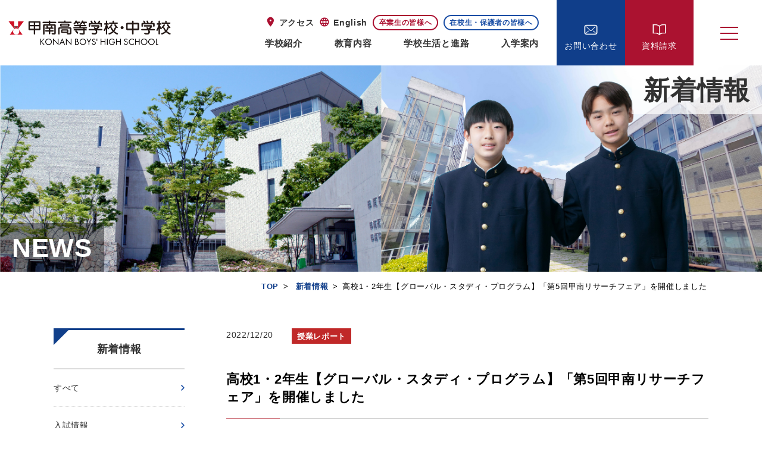

--- FILE ---
content_type: text/html; charset=UTF-8
request_url: https://www.konan.ed.jp/news/class/3984/
body_size: 7583
content:
<!doctype html>
<html>
<head>
<meta charset="utf-8">
<meta name="viewport" content="width=device-width, initial-scale=1">
<meta name="format-detection" content="telephone=no">
<meta name="description" content="甲南中学校・高等学校は創立90余年の中高一貫校。他人を思いやる精神を育む「徳育」、たくましく生きるための「体育」、自ら学ぶ力を養う「知育」の3つのバランスが取れた教育で、世界に通用する紳士を育てます。" />
<meta name="Keywords" content="甲南中高,甲南,中高一貫教育,私立,兵庫県芦屋市,男子校" />
<title>高校1・2年生【グローバル・スタディ・プログラム】「第5回甲南リサーチフェア」を開催しました｜新着情報 | 甲南高等学校・中学校</title>
<!-- favicon -->
<link rel="shortcut icon" href="/images/common/favicon.ico" type="image/x-icon">

<!-- CSS -->
<link rel="stylesheet" href="/css/common.css">

<link href="/css/news.css" rel="stylesheet" type="text/css">
<!-- FONT -->
<link rel="preconnect" href="https://fonts.gstatic.com">
<link href="https://fonts.googleapis.com/icon?family=Material+Icons" rel="stylesheet">
<link href="https://fonts.googleapis.com/css2?family=Noto+Sans+JP:wght@100;300;400;500;700;900&display=swap" rel="stylesheet">
<link href="https://fonts.googleapis.com/css2?family=Jost:wght@100;200;300;400;500;600;700;800;900&display=swap" rel="stylesheet">
</head>

<body class="top">
<!-- #BeginLibraryItem "/Library/header.lbi" --><!--ヘッダー -->
<header class="header">
 <div class="hd_innar">
  <h1 class="logo"><a href="/"><img src="/images/common/hd_logo.png" alt="甲南高等学校・中学校" border="0"></a></h1>
  <div class="sec-nav">
   <div class="hd-nav">
    <ul class="sup-nav">
     <li><a href="/information/access.html">アクセス</a></li>
     <li><a href="/english">English</a></li>
     <li><a href="/information/toall_graduates.html">卒業生の皆様へ</a></li>
     <li><a href="/mykonan">在校生・保護者の皆様へ</a></li>
    </ul>
    <div class="gnav">
     <ul>
      <li><a href="/outline">学校紹介</a></li>
      <li><a href="/education">教育内容</a></li>
      <li><a href="/schoollife">学校生活と進路 </a></li>
      <li><a href="/admission">入学案内</a></li>
     </ul>
    </div>
   </div>
   <div class="hd-ot-nav">
    <ul>
     <li><a href="/contact">
      <p><span>お問い合わせ</span></p>
     </a></li>
     <li><a href="https://forms.office.com/Pages/ResponsePage.aspx?id=v1gwvvmYUkG-24M3mNJbgsXr0yhbP01DtPuTsnnkF5ZUMDREUTRFMEo5SE1BUVhSNDFaUUdUOE9GNSQlQCN0PWcu
#" target="_blank" class="over"><p><span>資料請求</span></p>
     </a></li>
    </ul>
    <div class="triggerBtn menu-trigger"> <span></span> <span></span> <span></span></div>
   </div>
  </div>
 </div>
</header>
<!-- メガメニュー -->
<div class="mega-nav">
<div class="mega-menu_ttr">MENU</div>
 <div class="innar sitemap_container">
    <ul class="sitemap_group_item">
      <p class="sitemap_group_label line_red"><a href="/">トップページ</a></p>
        <li class="sitemap_item"><a href="/news" class="over">- 新着情報</a></li>
        
        <dl class="menu">
    <dt class="menu__item">
        <div class="menu__item__link js-menu__item__link">トップページ</div>
        <ul class="submenu">
            <li class="submenu__item"><a href="/">トップページ</a></li>
            <li class="submenu__item"><a href="/news" class="over">新着情報</a></li>
        </ul>
            </dt>
            </dl>
</ul>
    <ul class="sitemap_group_item">
      <p class="sitemap_group_label line_red"><a href="/education">教育内容</a></p>
        <li class="sitemap_item"><a href="/education/granddesign.html" class="over">- 甲南教育のグランドデザイン</a></li>
        <li class="sitemap_item"><a href="/education/frontrunner.html" class="over">- フロントランナー・コースの特徴</a></li>
        <li class="sitemap_item"><a href="/education/mainstream.html" class="over">- メインストリーム・コースの特徴</a></li>
        <li class="sitemap_item"><a href="/education/globalstudy.html" class="over">- グローバル・スタディ・プログラムの特徴</a></li>
        <li class="sitemap_item"><a href="/education/creation.html" class="over">- 「ひと創り」プログラム</a></li>
        <li class="sitemap_item"><a href="/education/international.html" class="over">- 国際交流・留学</a></li>
        <li class="sitemap_item"><a href="/education/ict.html" class="over">- ICT活用教育</a></li>
        <li class="sitemap_item"><a href="/education/integrated.html" class="over">- 中高大10年一貫教育の特徴</a></li>
        
        <dl class="menu">
    <dt class="menu__item">
        <div class="menu__item__link js-menu__item__link">教育内容</div>
        <ul class="submenu">
            <li class="submenu__item"><a href="/education">教育内容</a></li>
            <li class="submenu__item"><a href="/education/granddesign.html">甲南教育のグランドデザイン</a></li>
        <li class="submenu__item"><a href="/education/frontrunner.html">フロントランナー・コースの特徴</a></li>
        <li class="submenu__item"><a href="/education/mainstream.html">メインストリーム・コースの特徴</a></li>
        <li class="submenu__item"><a href="/education/globalstudy.html">グローバル・スタディ・プログラムの特徴</a></li>
        <li class="submenu__item"><a href="/education/creation.html">「ひと創り」プログラム</a></li>
        <li class="submenu__item"><a href="/education/international.html">国際交流・留学</a></li>
        <li class="submenu__item"><a href="/education/ict.html">ICT活用教育</a></li>
        <li class="submenu__item"><a href="/education/integrated.html">中高大10年一貫教育の特徴</a></li>
        </ul>
            </dt>
            </dl>
    </ul>
     
    <ul class="sitemap_group_item">
      <p class="sitemap_group_label line_red"><a href="/outline">学校紹介</a></p>
        <li class="sitemap_item"><a href="/outline/rinen.html" class="over">- 教育理念</a></li>
        <li class="sitemap_item"><a href="/outline/greeting.html" class="over">- 校長の挨拶</a></li>
        <li class="sitemap_item"><a href="/outline/founder.html" class="over">- 創立者 平生釟三郎</a></li>
        <li class="sitemap_item"><a href="/outline/graduate.html" class="over">- 活躍する卒業生</a></li>
        <li class="sitemap_item"><a href="/outline/history.html" class="over">- 甲南の沿革・伝統</a></li>
        
        <dl class="menu">
    <dt class="menu__item">
        <div class="menu__item__link js-menu__item__link">学校紹介</div>
        <ul class="submenu">
        <li class="submenu__item"><a href="/outline//outline">学校紹介</a></li>
        <li class="submenu__item"><a href="/outline/rinen.html">教育理念</a></li>
        <li class="submenu__item"><a href="/outline/greeting.html">校長の挨拶</a></li>
        <li class="submenu__item"><a href="/outline/founder.html">創立者 平生釟三郎</a></li>
        <li class="submenu__item"><a href="/outline/graduate.html">活躍する卒業生</a></li>
        <li class="submenu__item"><a href="/outline/history.html">甲南の沿革・伝統</a></li>
        </ul>
            </dt>
            </dl>
    </ul>
    <ul class="sitemap_group_item">
      <p class="sitemap_group_label line_bule2"><a href="/schoollife">学校生活と進路</a></p>
        <li class="sitemap_item"><a href="/schoollife/dailyschedule.html" class="over">-  1日の学校生活</a></li>
        <li class="sitemap_item"><a href="/schoollife/voice.html" class="over">- 生徒の声</a></li>
        <li class="sitemap_item"><a href="/schoollife/annualevents.html" class="over">- 年間行事</a></li>
        <li class="sitemap_item"><a href="/schoollife/campus.html" class="over">- キャンパス紹介</a></li>
        <li class="sitemap_item"><a href="/schoollife/library" class="over">- 図書館</a></li>
        <li class="sitemap_item"><a href="/schoollife/career.html" class="over">- 進路指導と進路実績</a></li>
        <li class="sitemap_item"><a href="/schoollife/university.html" class="over">- 甲南大学紹介</a></li>
        <li class="sitemap_item"><a href="/schoollife/club" class="over">- クラブ活動 TOP</a></li>
        
        <dl class="menu">
    <dt class="menu__item">
        <div class="menu__item__link js-menu__item__link">学校生活と進路</div>
        <ul class="submenu">
        <li class="submenu__item"><a href="/schoollife">学校生活と進路</a></li>
        <li class="submenu__item"><a href="/schoollife/dailyschedule.html">1日の学校生活</a></li>
        <li class="submenu__item"><a href="/schoollife/voice.html">生徒の声</a></li>
        <li class="submenu__item"><a href="/schoollife/annualevents.html">年間行事</a></li>
        <li class="submenu__item"><a href="/schoollife/campus.html">キャンパス紹介</a></li>
        <li class="submenu__item"><a href="/schoollife/library">図書館</a></li>
        <li class="submenu__item"><a href="/schoollife/career.html">進路指導と進路実績</a></li>
        <li class="submenu__item"><a href="/schoollife/university.html">甲南大学紹介</a></li>
        <li class="submenu__item"><a href="/schoollife/club">クラブ活動 TOP</a></li>
        </ul>
            </dt>
            </dl>
    </ul>
     
     
     
    <ul class="sitemap_group_item">
      <p class="sitemap_group_label line_bule2"><a href="/admission">入試情報</a></p>
        <li class="sitemap_item"><a href="/admission/recruitment_menu.html" class="over">- 募集要項メニュー</a></li>
        <li class="sitemap_item"><a href="https://my.ebook5.net/konan/svg1FY/" target="_blank" class="over">- デジタルパンフレット</a></li>
        <li class="sitemap_item"><a href="/admission/info_session.php" class="over">- 入試説明会・公開行事</a></li>
        <li class="sitemap_item"><a href="/admission/event_calendar.php" class="over">- イベントカレンダー</a></li>
        <li class="sitemap_item"><a href="/admission/fee.html" class="over">- 入学金・学費</a></li>
        <li class="sitemap_item"><a href="/admission/faq.html" class="over">- よくあるご質問</a></li>
        
        
        <dl class="menu">
    <dt class="menu__item">
        <div class="menu__item__link js-menu__item__link">入試情報</div>
        <ul class="submenu">
        <li class="submenu__item"><a href="/admission">入試情報</a></li>
        <li class="submenu__item"><a href="/admission/recruitment_menu.html">募集要項メニュー</a></li>
        <li class="submenu__item"><a href="https://my.ebook5.net/konan/svg1FY/" target="_blank">デジタルパンフレット</a></li>
        <li class="submenu__item"><a href="/admission/info_session.php">入試説明会・公開行事</a></li>
        <li class="submenu__item"><a href="/admission/event_calendar.php">イベントカレンダー</a></li>
        <li class="submenu__item"><a href="/admission/fee.html">入学金・学費</a></li>
        <li class="submenu__item"><a href="/admission/faq.html">よくあるご質問</a></li>
        </ul>
            </dt>
            </dl>
    </ul>
     
     
     
    <ul class="sitemap_group_item">
      <p class="sitemap_group_label line_bule1"><a href="/movies">学校紹介動画</a></p>
        <li class="sitemap_item"><a href="/movies" class="over">- 学校紹介動画</a></li>
        <!--<li class="sitemap_item"><a href="#" class="over">- 学校紹介動画1</a></li>
        <li class="sitemap_item"><a href="#" class="over">- 学校紹介動画2</a></li>
        <li class="sitemap_item"><a href="#" class="over">- 学校紹介動画3</a></li>
        <li class="sitemap_item"><a href="#" class="over">- 学校紹介動画4</a></li>-->
        
        <dl class="menu">
    <dt class="menu__item">
        <div class="menu__item__link js-menu__item__link">学校紹介動画</div>
        <ul class="submenu">
        <li class="submenu__item"><a href="/movies">学校紹介動画</a></li>
        <!--<li class="submenu__item"><a href="#">学校紹介動画1</a></li>
        <li class="submenu__item"><a href="#">学校紹介動画2</a></li>
        <li class="submenu__item"><a href="#">学校紹介動画3</a></li>
        <li class="submenu__item"><a href="#">学校紹介動画4</a></li>-->
        </ul>
            </dt>
            </dl>
    </ul>
     
     
     
    <ul class="sitemap_group_item">
      <p class="sitemap_group_label line_bule1"><a href="/kishi">貴志康一</a></p>
        <li class="sitemap_item"><a href="/kishi/memorial_room.php" class="over">- 貴志康一記念室開室日のご案内</a></li>
        <li class="sitemap_item"><a href="/kishi/event_info.php" class="over">- コンサート・イベント情報</a></li>
        <li class="sitemap_item"><a href="/kishi/cd.php" class="over">- 楽譜・CDの販売について</a></li>
        
        <dl class="menu">
    <dt class="menu__item">
        <div class="menu__item__link js-menu__item__link">貴志康一</div>
        <ul class="submenu">
        <li class="submenu__item"><a href="/kishi">貴志康一</a></li>
        <li class="submenu__item"><a href="/kishi/memorial_room.php">貴志康一記念室開室日のご案内</a></li>
        <li class="submenu__item"><a href="/kishi/event_info.php">コンサート・イベント情報</a></li>
        <li class="submenu__item"><a href="/kishi/cd.php">楽譜・CDの販売について</a></li>
        </ul>
            </dt>
            </dl>
    </ul>
     
     
     
    <ul class="sitemap_group_item">
      <p class="sitemap_group_label line_bule1"><a href="/hasegawa">長谷川三郎</a></p>
        <!--<li class="sitemap_item"><a href="/hasegawa/gallery.php" class="over">- 長谷川三郎記念ギャラリー</a></li>-->
        <li class="sitemap_item"><a href="/hasegawa/exhibition_info.php" class="over">- 展覧会情報</a></li>
        
        <dl class="menu">
    <dt class="menu__item">
        <div class="menu__item__link js-menu__item__link">長谷川三郎</div>
        <ul class="submenu">
        <li class="submenu__item"><a href="/hasegawa">長谷川三郎</a></li>
        <!--<li class="submenu__item"><a href="/hasegawa/gallery.php">長谷川三郎記念ギャラリー</a></li>-->
        <li class="submenu__item"><a href="/hasegawa/exhibition_info.php">展覧会情報</a></li>
        </ul>
            </dt>
            </dl>
    </ul>
     
     
     
    <ul class="sitemap_group_item">
      <p class="sitemap_group_label line_bule2"><a href="/information">その他ご案内</a></p>
        <li class="sitemap_item"><a href="/information/access.html" class="over">- 交通アクセス</a></li>
        <li class="sitemap_item"><a href="/contact">- お問い合わせフォーム</a></li>
        <li class="sitemap_item"><a href="https://forms.office.com/Pages/ResponsePage.aspx?id=v1gwvvmYUkG-24M3mNJbgsXr0yhbP01DtPuTsnnkF5ZUMDREUTRFMEo5SE1BUVhSNDFaUUdUOE9GNSQlQCN0PWcu#" target="_blank" class="over">- 資料請求</a></li>
        <li class="sitemap_item"><a href="/information/recruit.php" class="over">- 採用情報</a></li>
        <li class="sitemap_item"><a href="/information/privacypolicy.html" class="over">- 個人情報保護への取り組み</a></li>
        <li class="sitemap_item"><a href="/information/sitemap.html" class="over">- サイトマップ</a></li>
        <li class="sitemap_item"><a href="/information/policy.html" class="over">- プライバシーポリシー</a></li>
        <li class="sitemap_item"><a href="/information/sctl.html" class="over">- 特定商取引法に基づく表示</a></li>
        <li class="sitemap_item"><a href="/information/link.html" class="over">- 関連リンク</a></li>
        <li class="sitemap_item"><a href="/information/toall_graduates.html" class="over">- 卒業生の皆様へ</a></li>
        <li class="sitemap_item"><a href="/pdf/2021preclusion.pdf" target="_blank" class="over">- いじめ防止基本方針</a></li>
        
        
        <dl class="menu">
    <dt class="menu__item">
        <div class="menu__item__link js-menu__item__link">その他ご案内</div>
        <ul class="submenu">
        <li class="submenu__item"><a href="/information">その他ご案内</a></li>
        <li class="submenu__item"><a href="/information/access.html">交通アクセス</a></li>
        <li class="submenu__item"><a href="/contact">お問い合わせフォーム</a></li>
        <li class="submenu__item"><a href="https://forms.office.com/Pages/ResponsePage.aspx?id=v1gwvvmYUkG-24M3mNJbgsXr0yhbP01DtPuTsnnkF5ZUMDREUTRFMEo5SE1BUVhSNDFaUUdUOE9GNSQlQCN0PWcu#" target="_blank">資料請求</a></li>
        <li class="submenu__item"><a href="/information/recruit.php">採用情報</a></li>
        <li class="submenu__item"><a href="/information/privacypolicy.html">個人情報保護への取り組み</a></li>
        <li class="submenu__item"><a href="/information/sitemap.html">サイトマップ</a></li>
        <li class="submenu__item"><a href="/information/policy.html">プライバシーポリシー</a></li>
        <li class="submenu__item"><a href="/information/sctl.html">特定商取引法に基づく表示</a></li>
        <li class="submenu__item"><a href="/information/link.html">関連リンク</a></li>
        <li class="submenu__item"><a href="/information/toall_graduates.html">卒業生の皆様へ</a></li>
        <li class="submenu__item"><a href="/pdf/2021preclusion.pdf" target="_blank">いじめ防止基本方針</a></li>
        </ul>
            </dt>
            </dl>
    </ul>
     
     
    <ul class="sitemap_group_item">
      <p class="sitemap_group_label line_red"><a href="/mykonan">My KONAN</a></p>
        <li class="sitemap_item"><a href="/mykonan" class="over">- My KONAN</a></li>
        
        <dl class="menu">
    <dt class="menu__item">
        <div class="menu__item__link js-menu__item__link">My KONAN</div>
        <ul class="submenu">
            <li class="submenu__item"><a href="/mykonan">My KONAN</a></li>
        </ul>
          </dt>
      </dl>
</ul>
</div><!--//sitemap_container-->
    
    <ul class="porson_nav">
    <li><a href="/information/toall_graduates.html">卒業生の皆様へ</a></li>
     <li><a href="/mykonan">在校生・保護者の皆様へ</a></li>
    </ul>

<div class="lag-btn"><a href="/english">ENGLISH</a></div>

 <!-- SP用メガメニュー -->
</div>
<!--ヘッダー終わり --><!-- #EndLibraryItem -->


<div id="main"><img src="/images/news/main.jpg" alt="" class="pc"/><img src="/images/news/main_sp.jpg" alt="" class="sp"/><p class="ttl">NEWS</p><h2>新着情報</h2></div>

<!--ぱんくず-->
    <ul id="pankuzu">
        <li><a href="/">TOP</a></li>
        <li><a href="https://www.konan.ed.jp/news/">新着情報</a></li>
        <li><h2>高校1・2年生【グローバル・スタディ・プログラム】「第5回甲南リサーチフェア」を開催しました</h2></li>
    </ul>
<!--ぱんくず：ここまで-->
<div class="innWrap2">

<!--コンテンツ-->
<div id="contents">
	
	<div class="news_detail">
		<div class="day_icon">
			<p class="day">2022/12/20</p>
			<p class="icon"><span class="les">授業レポート</span></p>
		</div>
		<h3>高校1・2年生【グローバル・スタディ・プログラム】「第5回甲南リサーチフェア」を開催しました</h3>

<p>SDGsや防災についての研究内容を発表する「第5回甲南リサーチフェア」が16日に開催されました。グローバル・スタディ・プログラムを履修している中学3年～高校3年生の全生徒が参加して、半年以上かけた研究内容を大学教員らにプレゼンし、互いに学び合いました。</p>
<p>生徒自らが課題を設定し、解決に向けてリサーチを進めていく「探究学習」の発表機会として開催。高校二年生は、SDGsが掲げる17の開発目標を参考に独自のテーマを設け、「フードバンクのネットワーク強化に向けて」や「教員による吃音症の啓蒙活動」、「高齢者を対象としたe-sportsの普及」「スポーツにおいて男女の体の違いをこえて共存できるか」などについて発表しました。</p>
<p>生徒たちが半年以上かけて取材やアンケートを重ねた研究内容について、アドバイザーとして参加いただいた大学教員からも「高校生らしい瑞々しい観点からなされた研究」「答えのない問いに真摯に向き合う姿勢を評価したい」などと講評をいただきました。</p>
<p>高校一年生は、防災をテーマにポスター発表。阪神淡路大震災の被災者の方々にお話を伺った経験を基に、「災害時に向けた『やさしい日本語』の普及について」や「東日本大震災の風評被害を防ぐには」などの視点から発表を行いました。</p>
<p>この日は、昨年度に発表を経験した高校三年の生徒がアドバイザーや各会場の司会に取り組み、中学3年生は先輩たちの発表に聞き入って次年度以降の研究のイメージをつかみました。グローバル・スタディ・プログラムでは今後も、生徒たちが主体的に研究を進め、互いに学び合う機会を提供していきます。</p>
<p>On December 16, the Global Study Program held its fifth annual Global Research Fair. The event was successful for both the 2nd Year and 1st Year high school students delivering informative presentations.</p>
<p>In the first half, the 2nd Year students presented on topics ranging from sociology and education to urban development, business, and technology, each one having strong connections to several SDGs. Over the past year, the students strengthened their autonomous learning through conducting deep research, as well as field work through interviews with professionals in the field of their chosen topic. Finally, on this day, the students were able to deliver their research to a panel of their peers, teachers, and guest lecturers from Konan University, who assisted by having discussions about the presentations providing further guidance to the students.</p>
<p>In the second half of the event, the 1st Year students presented to the same panel. As this is their first year, the students worked on developing the necessary skills for conducting research and summarizing their data in a clear and concise manner, through poster displays. The topic they presented on was about natural disaster prevention and response, specifically in relation to earthquakes. Aside from developing research skills, the students were able to develop their presentation skills as it was their first time presenting to an audience outside of their classmates. In the end, they all did a fantastic job.</p>
<p>&nbsp;</p>
<p><img fetchpriority="high" decoding="async" class="alignnone size-full wp-image-3918" src="https://www.konan.ed.jp/wp/wp-content/uploads/2022/12/20221216-リサーチフェア-GSP-高1-高2-page1.jpg" alt="" width="1600" height="1600" /></p>
<p><img decoding="async" class="alignnone size-full wp-image-3919" src="https://www.konan.ed.jp/wp/wp-content/uploads/2022/12/20221216-リサーチフェア-GSP-高1-高2-page2.jpg" alt="" width="1600" height="1600" srcset="https://www.konan.ed.jp/wp/wp-content/uploads/2022/12/20221216-リサーチフェア-GSP-高1-高2-page2.jpg 1600w, https://www.konan.ed.jp/wp/wp-content/uploads/2022/12/20221216-リサーチフェア-GSP-高1-高2-page2-768x768.jpg 768w, https://www.konan.ed.jp/wp/wp-content/uploads/2022/12/20221216-リサーチフェア-GSP-高1-高2-page2-1536x1536.jpg 1536w" sizes="(max-width: 1600px) 100vw, 1600px" /></p>
	</div>
</div><!--コンテンツ：ここまで-->

<!--サイドナビメニュー-->
  <div id="sidenav">
    <ul class="nav_page">
      <li class="nav_title">新着情報</li>
      <li><a href="https://www.konan.ed.jp/news/"><p>すべて</p></a></li>
      <li><a href="https://www.konan.ed.jp/news/admission"><p>入試情報</p></a></li>
      <li><a href="https://www.konan.ed.jp/news/events"><p>学校行事</p></a></li>
      <li><a href="https://www.konan.ed.jp/news/class"><p>授業レポート</p></a></li>
      <li><a href="https://www.konan.ed.jp/news/club"><p>クラブレポート</p></a></li>
      <li><a href="https://www.konan.ed.jp/news/info"><p>お知らせ</p></a></li>
    </ul>
    <ul class="nav_bnr">
    <li><a href="/education/granddesign.html"><img src="/images/common/side_banner01.jpg" alt="教育内容"></a></li>
	<li><a href="/schoollife/dailyschedule.html"><img src="/images/common/side_banner02.jpg" alt="学校生活"></a></li>
	<li><a href="/admission/"><img src="/images/common/side_banner03.jpg" alt="入試情報"></a></li>
	<li><a href="https://lsg.mescius.com/konan/app" target="_blank"><img src="/images/common/side_banner04.jpg" alt="WEB出願または入試説明会・公開行事申し込み"></a></li>
	<li><a href="/news/info/1329/"><img src="/images/common/side_banner05.jpg" alt="インフルエンザなどの学校感染症による出席停止の扱いについて"></a></li>
    </ul>
  </div>
<!--サイドナビメニュー：ここまで-->
  
</div>


<!-- #BeginLibraryItem "/Library/footer.lbi" -->
<div class="ft-adm">
  <ul class="inn">
    <li><a href="/admission/info_session.php"><p>入試説明会<br>学校見学会</p></a></li>
    <li><a href="https://forms.office.com/Pages/ResponsePage.aspx?id=v1gwvvmYUkG-24M3mNJbgsXr0yhbP01DtPuTsnnkF5ZUMDREUTRFMEo5SE1BUVhSNDFaUUdUOE9GNSQlQCN0PWcu#" target="_blank"><p>資料請求</p></a></li>
    <li><a href="/contact"><p>お問い合わせ</p></a></li>
    <li><a href="https://lsg.mescius.com/konan/app" target="_blank"><p>Web出願または<br>入試説明会申し込み</p></a></li>
  </ul>
    <div class="sec_sns">
        <ul>
            <li class="insta"><a href="https://www.instagram.com/konan.news/" target="_blank"><p>甲南高等学校・中学校 Instagram</p></a></li>
        </ul>
    </div>
</div>

<!-- footer -->
<footer id="footer">
  <div class="innWrap">
    <ul class="nav">
        <li><a href="/mykonan">My KONAN</a></li>
        <li><a href="/information/privacypolicy.html">個人情報保護への取り組み</a></li>
        <li><a href="/information/policy.html">プライバシーポリシー</a></li>
        <li><a href="/information/sctl.html">特定商取引法に基づく表示</a></li>
        <li><a href="/pdf/2021preclusion.pdf" target="_blank">いじめ防止基本方針</a></li>
        <li><a href="/information/recruit.php">採用情報</a></li>
    </ul>
    
      
    <div class="f-info clearfix">
    <div class="nav-link">
    <ul>
      <li><a href="https://www.konan-u.ac.jp/" target="_blank">甲南大学</a></li>
      <li><a href="https://www.konanboys-hs-alumni.jp/" target="_blank">甲南高等学校同窓会</a></li>
      <li><a href="https://kohnan.or.jp/kohnan/" target="_blank">甲南医療センター</a></li>
    </ul>
    <ul>
      <li><a href="http://www.konan-es.ed.jp/" target="_blank">甲南小学校・甲南幼稚園</a></li>
      <li><a href="http://www.konan-gs.ed.jp/" target="_blank">甲南女子中学校・高等学校</a></li>
      <li><a href="http://www.konan-isc.co.jp/" target="_blank">甲南学園サービスセンター</a></li>
    </ul>
    </div>
      
    <div class="info">
    <div class="logo"><img src="/images/common/hd_logo.png" alt=""/></div>
    <div class="address">〒659-0096 兵庫県芦屋市山手町31-3<br>
      Tel.0797-31-0551（代） / Fax.0797-31-7458</div>
    </div>
        
    </div>
    <div id="copyright">&copy; 2021 konan Boys’ High School</div>
    <div id="pagetop"><a href="#">ページトップへ戻る</a></div>
  </div>
</footer>
<!-- footer --><!-- #EndLibraryItem --><!-- jquery-->
<script type="text/javascript" src="https://ajax.googleapis.com/ajax/libs/jquery/1.11.2/jquery.min.js"></script>
<!-- js諸々 -->
<script type="text/javascript" src="/js/script.js"></script>
<!-- 高さを合わせる -->
<script type="text/javascript" src="/js/jquery.matchHeight-min.js"></script>
<script type="text/javascript" src="/js/slick.min.js"></script>

</body>
</html>



--- FILE ---
content_type: text/css
request_url: https://www.konan.ed.jp/css/common.css
body_size: 13374
content:
@charset "utf-8";

/* -----------------------------------------------------------------------
## Reset #################################################################
----------------------------------------------------------------------- */
html,body,div,dl,dt,dd,ul,ol,li,h1,h2,h3,h4,h5,h6,img,pre,form,fieldset,input,textarea,p,blockquote,th,td {margin: 0px;padding: 0px;}
html {font-size: 62.5%; } /* 10px */
/*html {font-size: calc(100vw / 32); }*/
html {overflow:auto; height:100%;}
body{
	color: #323232;
	font-family: "游ゴシック", YuGothic, "ヒラギノ角ゴ ProN W3", "Hiragino Kaku Gothic ProN", "Noto Sans Japanese","Hiragino Maru Gothic W4 JIS2004", "メイリオ", Meiryo, "Helvetica Neue", Helvetica, Arial, sans-serif;
	font-size: 1.4rem;
	line-height: 1.6;
	-webkit-text-size-adjust: 100%;
	letter-spacing: 0.05em;
	overflow: hidden;
}
body.actv {
	position: relative;
}
body.actv:after {
	content: " ";
	position: absolute;
	top: 0;
	left: 0;
	background:rgba(0,0,0,0.3);
	width: 100%;
	height: 100%;
	z-index: 10;
}
fieldset,img {
	border: 0;
	vertical-align: bottom;
}

address,caption,cite,code,dfn,em,var {
	font-style: normal;
	font-weight: normal;
}
p {
	line-height: 1.6;
}
ul {
	list-style: none;
}
ol li {
	list-style-position: outside;
	list-style: decimal;
	margin-left: 25px;
	margin-bottom:5px;
}

caption,th {
	text-align: left;
	font-weight: normal;
}
h1,h2,h3,h4,h5,h6 {
	font-size: 100%;
	font-weight: normal;
}

a{
	color: #333333;
	text-decoration: none;
}

img {
	max-width:100%;
	height:auto;
	padding: 0;
	margin: 0;
}
*:focus {
	outline: none;
}
button, input, select, textarea {
	font-family: "游ゴシック", YuGothic, "ヒラギノ角ゴ ProN W3", "Hiragino Kaku Gothic ProN", "Noto Sans Japanese","Hiragino Maru Gothic W4 JIS2004", "メイリオ", Meiryo, "Helvetica Neue", Helvetica, Arial, sans-serif;
	font-size: 16px;
}
input[type=text],select {
	font-family: "游ゴシック", YuGothic, "ヒラギノ角ゴ ProN W3", "Hiragino Kaku Gothic ProN", "Noto Sans Japanese","Hiragino Maru Gothic W4 JIS2004", "メイリオ", Meiryo, "Helvetica Neue", Helvetica, Arial, sans-serif;
	font-size: 16px;
}
input[type="submit"] {
	-webkit-appearance: none;
	border-radius: 0;
}
* {
	/*-webkit-appearance: none;*/
}
.clearfix:after {
	content:"";
	display:block;
	clear:both;
}

.ma_b5 {margin-bottom: 5px;}
.ma_b10 {margin-bottom: 10px;}
.ma_b15 {margin-bottom: 15px;}
.ma_b20 {margin-bottom: 20px;}
.ma_b21 {margin-bottom: 21px;}
.ma_b25 {margin-bottom: 25px;}
.ma_b30 {margin-bottom: 30px;}
.ma_b35 {margin-bottom: 35px;}
.ma_b40 {margin-bottom: 40px;}
.ma_b50 {margin-bottom: 50px;}
.ma_r10 {margin-right: 10px;}
.txt12{font-size: 12px!important;}
.txt15{font-size: 15px!important;}
.pdt0 {padding-top:0 !important;}
table, tr, th, td {
	border-collapse: collapse;
	text-align:left;
	font-weight:normal;
	vertical-align:top;
	word-wrap:break-word;
}
.pc {display:block!important;}
.sp {display:none !important;}



@media only screen and (max-width: 768px){
body{
	color: #000;
	font-size: 1.3rem;
	-webkit-text-size-adjust: 100%;
	letter-spacing:0.05em;
	line-height:160% !important;
	
}
.pc {display:none !important;}
.sp {display:block!important;}
input {
	font-size: 16px;
	/* transform: scale(0.9); */
}
.ma_b5 {margin-bottom: 5px;}
.ma_b10 {margin-bottom: 10px;}
.ma_b15 {margin-bottom: 15px;}
.ma_b20 {margin-bottom: 20px;}
.ma_b21 {margin-bottom: 21px;}
.ma_b25 {margin-bottom: 25px;}
.ma_b30 {margin-bottom: 30px;}
.ma_b35 {margin-bottom: 35px;}
.ma_b40 {margin-bottom: 20px;}
.ma_b50 {margin-bottom: 25px;}
.ma_r10 {margin-right: 10px;}
}


.yu-mincho {
font-family: "Times New Roman", Times,"游明朝体", "Yu Mincho", YuMincho, "HG明朝B",'ヒラギノ明朝 Pro W3','Hiragino Mincho Pro','HGS明朝E','HG明朝E','ＭＳ Ｐ明朝', serif;
}
.yu-gosic {
	font-family: "游ゴシック", YuGothic, "ヒラギノ角ゴ ProN W3", "Hiragino Kaku Gothic ProN", "Noto Sans Japanese","Hiragino Maru Gothic W4 JIS2004", "メイリオ", Meiryo, "Helvetica Neue", Helvetica, Arial, sans-serif;
}


.jost {
	font-family: 'Jost', sans-serif;








}


/*.alpha{
	display:block;
	text-decoration:none;
	opacity: 1;
	-webkit-transition: all 0.3s ease;
	-moz-transition: all 0.3s ease;
	-o-transition: all 0.3s ease;
	transition: all  0.3s ease;
}
.alpha:hover{
	opacity: 0.6;
}*/
a {
	display:block;
	text-decoration:none;
	opacity: 1;
	-webkit-transition: all 0.3s ease;
	-moz-transition: all 0.3s ease;
	-o-transition: all 0.3s ease;
	transition: all  0.3s ease;
}
a:hover{
	opacity: 0.6;
}


.wrap {
	position: relative;
	z-index: 0;
}
.innWrap {
	max-width: 1000px;
	margin: 0px auto;
	padding: 10px;
}
.innWrap2 {
	max-width: 1100px;
	margin: 0px auto;
	padding: 10px;
    display: -webkit-flex;
    display: flex;
    -webkit-justify-content: space-between;
    justify-content: space-between;
    -webkit-flex-direction: row-reverse;
    flex-direction: row-reverse;
}
.innWrap3 {
	padding: 90px 0 0;
}

@media only screen and (max-width: 768px){
.wrap {
}
.innWrap {
	margin: 0px 5%;
	padding: 0 0;
}
.innWrap2 {
	margin: 0px 5%;
	padding: 0 0;
    display: block;
}

}


/****************************************

HEADER

*****************************************/
header{
	z-index: 999;
	width: 100%;
	position: relative;
	background: #fff;
}
.triggerBtn {
	position: absolute;
	top: 0;
	right: 0;
	z-index: 9999;
}

.menu-trigger {
  position: absolute;
  vertical-align: middle;
  cursor: pointer;
  width: 110px;
  height: 110px;
}
.menu-trigger.active:after {
	position:absolute;
	content: " ";
	display: inline-block;
}
.menu-trigger span {
  display: inline-block;
  box-sizing: border-box;
  position: absolute;
  left: 50%;
  width: 30px;
  height: 2px;
  background-color: #ab1230;
  transition: all .5s .2s;
  margin-left: -15px;
}
.menu-trigger.active span {}
.menu-trigger span:nth-of-type(1) {
  top: 41%;
}
.menu-trigger.active span:nth-of-type(1) {
  transform: translateY(10px) rotate(-45deg);
}
.menu-trigger span:nth-of-type(2) {
  top: 50%;
}
.menu-trigger.active span:nth-of-type(2) {
  opacity: 0;
}
.menu-trigger span:nth-of-type(3) {
  top: 59%;
}
.menu-trigger.active span:nth-of-type(3) {
  transform: translateY(-10px) rotate(45deg);
}
.search-btn {
	width: 3.09%;
	position: absolute;
	cursor: pointer;
	top: 50%;
	right: 3.6%;
	-webkit-transform : translateY(-50%);
	transform : translateY(-50%);
}

@media only screen and (max-width: 768px){
header{
	margin: 0;
	height: 55px;
}
.search-btn {
	width: 6%;
	right: 3%;
	top: 25%;
}
.menu-trigger.active:after {
	display:none;
}

.menu-trigger span {left: 31px;width: 25px;}
.menu-trigger span:nth-of-type(1) {
  top: 17px;
}
.menu-trigger.active span:nth-of-type(1) {
  top: 15px;
  transform: translateY(12px) rotate(-45deg);
}
.menu-trigger span:nth-of-type(2) {
  top: 26px;
}
.menu-trigger.active span:nth-of-type(2) {
  opacity: 0;
}
.menu-trigger span:nth-of-type(3) {
  top: 36px;
}
.menu-trigger.active span:nth-of-type(3) {
  top: 39px;
  transform: translateY(-12px) rotate(45deg);
}

.triggerBtn {display: block;width: 55px;height: 55px;right: 0;}
.mega-nav {display: block;padding: 0 0 30px;}
}

/* ----------------------------------------
 *  ページトップ
 * ---------------------------------------- */
#pagetop {
	position: absolute;
	top: 50%;
	right: 0;
	width: 75px;
	-webkit-transform : translate(0%,-50%);
	transform : translate(0%,-50%);
}
@media only screen and (max-width: 1024px){
	#pagetop {
	right: 10px;
	
}
}
#pagetop a {
	background: #930a19 url(../images/common/pagetop.png) no-repeat center center;
	background-size: 16px 19px;
	text-decoration: none;
	width: 75px;
	height: 75px;
	text-align: center;
	text-indent: -9999px;
	display: block;
	vertical-align: middle;
	box-sizing: border-box;
	line-height: 1.3;
}
#pagetop a:hover {
	opacity:0.7;
}

@media only screen and (max-width: 768px){
#pagetop {width: 40px;bottom: 60px;top: auto;-webkit-transform: translate(0%,0%);transform: translate(0%,0%);}
#pagetop img {}

#pagetop a {width: 40px;height: 40px;background-size: 12px auto;}

}







/*========================================
ヘッダー
========================================*/
.header .hd_innar {
	margin: 0 auto;
	position: relative;
	height: 110px;
	display: -webkit-flex;
	display: flex;
	-webkit-justify-content: space-between;
	justify-content: space-between;
	align-items: center;
}

.header .hd_innar .logo {
	/*position: absolute;
	top: 50%;
	left: 1em;
	-webkit-transform : translateY(-50%);
	transform : translateY(-50%);
	width: 100%;
	max-width: 315px;*/
	margin-left: 2vh;
}
.header .hd_innar .logo img {
	width: auto;
	height:42px;
}
.header .hd_innar .logo a {
    -webkit-transition: all 0.3s ease;
	-moz-transition: all 0.3s ease;
	-o-transition: all 0.3s ease;
	transition: all  0.3s ease;
	opacity: 1;
}
.header .hd_innar .logo a:hover {
	opacity: 0.6;
}
.header .hd_innar .gnav {
}
.header .hd_innar .gnav ul {
	display: -webkit-flex;
	display: flex;
	-webkit-justify-content: space-between;
	justify-content: space-between;
	align-items: center;
}
.header .hd_innar .gnav ul li:last-child {
}
.header .hd_innar .gnav ul li a {
	font-size: 15px;
	display:block;
	font-weight: bold;
}
.header .hd_innar .gnav ul li a:hover {
	color:#1A4EA4;
	opacity: 1;
}

.header .hd_innar .gnav ul li:last-child a {
}
.header .hd_innar .gnav ul li:last-child a p {
	position: absolute;
	top: 50%;
	left: 50%;
	-webkit-transform : translate(-50%,-50%);
	transform : translate(-50%,-50%);
	width: 100%;
	text-align: center;
}


@media only screen and (max-width: 768px){
.header .hd_innar {
	position: relative;
	height: 55px;
}

.header .hd_innar .logo {
	width: 165px;
	margin: 0 0 0 2%;
}
.header .hd_innar .logo img {
	width: auto;
	height:auto;
}
.header .hd_innar .gnav {
	display: none;
}

}
@media only screen and (max-width: 640px){
.header .hd_innar .logo {
	width: 190px;
}

}


/*========================================
メガメニュー
========================================*/
.mega-nav {display:none;width: 100%;margin: 0 auto;position: absolute;z-index: 9999;left: 0;right: 0;background: #fff;border-bottom: solid 1px #f3f3f3;}
.mega-nav .innar {max-width: 1180px;margin: 0 auto;padding: 45px 10px;position: relative;display: -webkit-flex;display: flex;-webkit-justify-content: space-between;justify-content: space-between;}

.mega-nav .sitemap_container{
  display: flex;
  display: -webkit-flex;
  display: -ms-flex;
  justify-content: flex-start;
  justify-content: -webkit-flex-start;
  justify-content: -ms-flex-start;
  flex-wrap: wrap;
  flex-wrap: -webkit-wrap;
  flex-wrap: -ms-wrap;
  margin-bottom: 3rem;
  margin-top: 50px;
  position: relative;
}

.mega-nav .sitemap_group_item{
  width: 31.3%;
  /*  white-space: nowrap;*/
  margin-right: 3%;
  margin-bottom: 25px;
  box-sizing: border-box;
}
.mega-nav .sitemap_group_item:nth-child(3n) {
  margin-right: 0;
}
.mega-nav .porson_nav {
	display:none;
}
.mega-nav .lag-btn {
	display:none;
}



@media only screen and (max-width: 1119px){
.mega-nav .lag-btn {
	display:block;
	margin: 0 5% 30px;
	text-align: center;
}
.mega-nav .lag-btn a {
	background: #ab1430;
    border-radius:10px;
    -webkit-border-radius:10px;
    -moz-border-radius:10px;
    color:#fff;
    font-weight: bold;
    padding: 1em 0.3em;
}
}

@media only screen and (max-width: 1190px){
  
  .mega-nav .sitemap_container{
    display: block;
    display: -webkit-block;
    display: -ms-block;
    margin-bottom: 30px;
    margin-top: 50px;
    position: relative;
    padding: 0;
  }
  
  .mega-nav .sitemap_group_item{
    width: auto;
    margin: 0 5%;
    padding: 0 !important;
  }
  .mega-nav .sitemap_group_item:nth-child(3n) {
    margin: 0 5%;
    }


.mega-nav .porson_nav {
	display:block;
	margin: 0 5% 20px;
}
.mega-nav .porson_nav:after {
	content:"";
	display:block;
	clear:both;
}
.mega-nav .porson_nav li {
	width: 49%;
	float: left;

	text-align: center;
}
.mega-nav .porson_nav li:nth-child(2) {
	float: right;
}
.mega-nav .porson_nav li a {
    color: #AB0F30;
    font-weight: bold;
    border: 2px solid #AB0F30;
    border-radius:50px;
    -webkit-border-radius:50px;
    -moz-border-radius:50px;
    display: block;
    text-align: center;
    font-size: 13px;
    padding: 0.4em 0;
 }
.mega-nav .porson_nav li:nth-child(2) a {
    color: #1a4ea5;
    border: 2px solid #1a4ea5;
 }


}

.mega-nav .sitemap_group_label{
  transition: all .3s ease;
  position: relative;
  margin: 0 0 15px;
}
.mega-nav .sitemap_group_label.line_bule1 {
  border-bottom: solid 1px #103e8a;
}
.mega-nav .sitemap_group_label.line_bule2 {
  border-bottom: solid 1px #00a0e9;
}
.mega-nav .sitemap_group_label.line_red {
  border-bottom: solid 1px #cd1423;
}

@media only screen and (max-width: 1190px){
  .mega-nav .sitemap_group_label{
  display: none;
  }
  .mega-nav .innar li {
    display: none;
}
}


.mega-nav .sitemap_group_label a{
  font-weight: bold;
  display: block;
  position: relative;
  padding: 10px 0;
}

.mega-nav .sitemap_group_label a::after{
    content: " ";
    display: inline-block;
    width: 8.25px;
    height: 12px;
    background-size: contain;
    vertical-align: middle;
    background-repeat: no-repeat;
    position: absolute;
    top: 50%;
    right: 2%;
    -webkit-transform: translate(0%,-50%);
    transform: translate(0%,-50%);
    transition: 0.3s all;
}

.mega-nav .sitemap_group_label.line_red a::after{
  background-image: url(../images/common/arrow01.png);
}

.mega-nav .sitemap_group_label.line_bule2 a::after{
  background-image: url(../images/common/arrow06.png);
}

.mega-nav .sitemap_group_label.line_bule1 a::after{
  background-image: url(../images/common/arrow04.png);
}

.mega-nav .sitemap_item a{
  color: #898989;
  font-size: 14px;
}

.mega-nav .innar li {
    padding: 0 0 5px;
}
.mega-nav .innar li a {
    display: block;
    color: #3e5247;
    font-size: 1.3rem;
}

.mega-nav .innar ul {
}

/*ナビ上部装飾*/

/*タイトル装飾*/
.mega-menu_ttr{
  color: #103e8a;
  font-weight: 600;
  font-family: 'Jost', sans-serif;
  z-index: 9999;
  position: absolute;
  top: 30px;
  left: 30px;
  font-size: 16px;
}
@media only screen and (max-width: 1190px){
  .mega-menu_ttr{
    color: #103e8a;
    font-weight: 600;
    font-family: 'Jost', sans-serif;
    z-index: 9999;
    position: absolute;
    top: 20px;
    left: 20px;
    font-size: 16px;
  }
}
.mega-nav:after {
  position: absolute;
  top: 0;
  left: 0;
  z-index: -1;
  content: " ";
  display: inline-block;
  width: 0;
  height: 0;
  border-style: solid;
  border-width: 100px 100px 0 0;
  border-color: #e3f5fd transparent transparent transparent;
}

@media only screen and (max-width: 1190px){
.mega-nav:after {
    position: absolute;
    top: 0;
    left: 0;
    z-index: -1;
    content: " ";
    display: inline-block;
    width: 0;
    height: 0;
    border-style: solid;
    border-width: 70px 70px 0 0;
    border-color: #e3f5fd transparent transparent transparent;
  }
}


/*ナビ内フッター*/
#nab_footer{
  background-color: #103e8a;
  padding: 30px;
}

#nab_footer .nav li a{
  color: #fff;
}

#nab_footer .innWrap {
    max-width: 965px;
    padding: 30px 10px 30px;
    position: relative;
}

#nab_footer .innWrap .nav {
    max-width: 760px;
    display: -webkit-flex;
    display: flex;
    -webkit-justify-content: space-between;
    justify-content: space-between;
    margin: 0 auto 0px;
}

@media only screen and (max-width: 768px){
#nab_footer{
  padding: 20px 0;
}
  #nab_footer .innWrap .nav {
      padding: 0 auto 45px;
      flex-flow: wrap;
  }
  #nab_footer .innWrap .nav li {
  	width: 50%;
  	margin: 0 0 5px;
  }
  #nab_footer .innWrap {
    padding: 0;
}
}










/* ===============================================
フッター
=============================================== */
#footer {
    position: relative;
    background: #fff;
}
#footer .innWrap {
    max-width: 965px;
    padding: 30px 20px 0px;
    position: relative;
}
@media only screen and (max-width: 1024px){
	#footer .innWrap {
   font-size: 12px;
}
}
#footer .bnr {
	margin: 0px auto;
	max-width: 765px;
	text-align: center;
	position: absolute;
	left: 0px;
	top: -90px;
	right: 0px;
}
#footer .bnr a {
	display: block;
}
#footer .bnr span {
	font-size: 14px;
	margin: 0 0 0 15px;
}
#footer .innWrap .logo {
	max-width: 300px;
	margin: 0 0 20px;
}
#footer .innWrap .logo .img {
	margin: 0px 0px 10px;
}
#footer .innWrap .logo .copyright {
	font-size: 13px;
}
#footer .innWrap .btn {
	width: 380px;
	margin: 20px 9% 0 0;
}
#footer .innWrap .btn a {
	border-radius:6px;
	-webkit-border-radius:6px;
	-moz-border-radius:6px;
	background: #FFF;
	display: block;
	text-align: center;
	background: #fff;
	padding: 1.7em 0;
	box-shadow: 0 0 10px rgba(0,0,0,0.3);
}
#footer .innWrap .f-info {
}
#footer .innWrap .f-info .info {
	float: left;
	width: 33%;
}
#footer .innWrap .f-info .nav-link {
	float: right;
	width: 60%;
	display: -webkit-flex;
	display: flex;
	-webkit-justify-content: space-around;
	justify-content: flex-start;
}
#footer .innWrap .f-info .nav-link ul {
    width: 40%;
}
#footer .innWrap .f-info .nav-link ul li {
	margin: 0 0 5px;
}
#footer .innWrap .f-info .nav-link ul li a:before {
 margin: 0 8px 0 0;
 content:" ";
 display:inline-block;
 width:12px;
 height:12px;
 background: url("../images/common/icon_blank.png");
 background-size:contain;
 vertical-align: baseline;
}

@media only screen and (max-width: 768px){
#footer {
    position: relative;
}
#footer .innWrap {
    padding: 30px 0 0px;
}
#footer .bnr {
	margin: 0px auto;
	max-width: 765px;
	text-align: center;
	position: absolute;
	left: 0px;
	top: -90px;
	right: 0px;
}
#footer .bnr a {
	display: block;
}
#footer .bnr span {
	font-size: 14px;
	margin: 0 0 0 15px;
}
#footer .innWrap .logo {
    margin: 0 auto 20px;
}
#footer .innWrap .logo .img {
	margin: 0px 0px 10px;
}
#footer .innWrap .logo .copyright {
	font-size: 13px;
}
#footer .innWrap .btn {
	width: 380px;
	margin: 20px 9% 0 0;
}
#footer .innWrap .btn a {
	border-radius:6px;
	-webkit-border-radius:6px;
	-moz-border-radius:6px;
	background: #FFF;
	display: block;
	text-align: center;
	background: #fff;
	padding: 1.7em 0;
	box-shadow: 0 0 10px rgba(0,0,0,0.3);
}
#footer .innWrap .f-info {
}
#footer .innWrap .f-info .info {
	float: none;
	width: auto;
}
#footer .innWrap .f-info .nav-link {
	float: none;
	width: auto;
	-webkit-justify-content: space-between;
	justify-content: space-between;
	margin: 0 0 20px;
}
#footer .innWrap .f-info .nav-link ul {
    width: 43%;
}
#footer .innWrap .f-info .nav-link ul:nth-child(2) {
    width: 57%;
}
#footer .innWrap .f-info .nav-link ul li {
	margin: 0 0 3px;
}
#footer .innWrap .f-info .nav-link ul li a {
	font-size: 12px;
}
#footer .innWrap .f-info .nav-link ul li a:before {
 margin: 0 5px 0 0;
 width: 8px;
 height: 8px;
}
}





/* ===============================================
ヘッダー
=============================================== */
.header .hd_innar .sec-nav {
	display: -webkit-flex;
	display: flex;
	-webkit-justify-content: space-between;
	justify-content: space-between;
	align-items: center;
}
.header .hd_innar .sec-nav .hd-nav {
    width: 460px;
}
.header .hd_innar .sec-nav .hd-nav .sup-nav {
	display: -webkit-flex;
	display: flex;
	-webkit-justify-content: space-between;
	justify-content: space-between;
	align-items: center;
	margin: 0 0 10px;
}
.header .hd_innar .sec-nav .hd-nav .sup-nav li a {
    font-size: 14px;
    font-weight: bold;
    position: relative;
    display: flex;
    align-items: center;
}
.header .hd_innar .sec-nav .hd-nav .sup-nav li:nth-child(3) {
	width: 110px;
}
.header .hd_innar .sec-nav .hd-nav .sup-nav li:nth-child(4) {
	width: 160px;
}
.header .hd_innar .sec-nav .hd-nav .sup-nav li:nth-child(1) a:before {
    margin: 0px 5px 0 0;
    content: "\e8b4";
    display: inline-block;
    color: #AB0F30;
    font-family: 'Material Icons';
    font-size: 18px;
    line-height: 0.5;
 }
.header .hd_innar .sec-nav .hd-nav .sup-nav li:nth-child(2) a:before {
    margin: 0px 5px 0 0;
    content: "\e894";
    display: inline-block;
    color: #AB0F30;
    font-family: 'Material Icons';
    font-size: 18px;
    line-height: 0.5;
    font-weight: normal;
}
.header .hd_innar .sec-nav .hd-nav .sup-nav li:nth-child(3) a {
    color: #AB0F30;
    border: 2px solid #AB0F30;
    border-radius:50px;
    -webkit-border-radius:50px;
    -moz-border-radius:50px;
    display: block;
    text-align: center;
    font-size: 12px;
    padding: 0.2em 0 0.1em;
 }
.header .hd_innar .sec-nav .hd-nav .sup-nav li:nth-child(3) a:hover {
    color: #fff;
	background:#AB0F30;
	opacity: 1;
 }
.header .hd_innar .sec-nav .hd-nav .sup-nav li:nth-child(4) a {
    color: #1a4ea5;
    border: 2px solid #1a4ea5;
    border-radius:50px;
    -webkit-border-radius:50px;
    -moz-border-radius:50px;
    display: block;
    text-align: center;
    font-size: 12px;
    padding: 0.2em 0 0.1em;
 }
.header .hd_innar .sec-nav .hd-nav .sup-nav li:nth-child(4) a:hover {
    color: #fff;
	background:#1a4ea5;
	opacity: 1;
 }
.header .hd_innar .sec-nav .hd-ot-nav {
    width: 345px;
    height: 110px;
    margin: 0 0 0 30px;
    display: -webkit-flex;
    display: flex;
    -webkit-justify-content: space-between;
    justify-content: space-between;
    align-items: center;
    position: relative;
}
.header .hd_innar .sec-nav .hd-ot-nav ul {
    display: -webkit-flex;
    display: flex;
    -webkit-justify-content: space-between;
    justify-content: space-between;
    align-items: center;
    position: relative;
}
.header .hd_innar .sec-nav .hd-ot-nav ul li {
	width: 115px;
	text-align: center;
}
.header .hd_innar .sec-nav .hd-ot-nav ul li:nth-child(1) a {background: #103e8a;display: block;}
.header .hd_innar .sec-nav .hd-ot-nav ul li:nth-child(2) a {background: #ab1230;display: block;}
.header .hd_innar .sec-nav .hd-ot-nav ul li a {height:110px; color:#fff;  position: relative;}
.header .hd_innar .sec-nav .hd-ot-nav ul li a p {
  position: absolute;
  top: 35%;
  left: 50%;
  -webkit-transform : translate(-50%,0%);
  transform : translate(-50%,0%);
  width: 100%;
  text-align: center;
}
.header .hd_innar .sec-nav .hd-ot-nav ul li:nth-child(1) a p:before {
    margin: 0 auto 5px;
    content: " ";
    display: block;
    width:22px;
    height: 22px;
    background-size: contain;
    vertical-align: middle;
    background-image: url(../images/common/hd_icon01.png);
    background-repeat: no-repeat;
}
.header .hd_innar .sec-nav .hd-ot-nav ul li:nth-child(2) a p:before {
    margin: 0 auto 5px;
    content: " ";
    display: block;
    width:22px;
    height: 22px;
    background-size: contain;
    vertical-align: middle;
    background-image: url(../images/common/hd_icon02.png);
    background-repeat: no-repeat;
}
.ft-adm {
    background-image: url(../images/index/adm_bg.jpg);
    background-size: cover;
    background-repeat: no-repeat;
    background-position: center top;
    position: relative;
    /*margin: 0 0 50px;*/
    padding: 60px 0 50px;
}
.ft-adm .ttl {
    color: #1a4ea5;
    font-size: 47px;
    text-align: center;
    font-weight: 600;
    top: -35px;
    left: 0;
    right: 0;
    position: absolute;
}
.ft-adm .inn {
  text-align: center;
  display: -webkit-flex;
  display: flex;
  -webkit-justify-content: space-between;
  justify-content: space-between;
  align-items: center;
  margin: 0 auto 30px;
  max-width: 1010px;
}
.ft-adm .sec_sns {
  max-width: 1010px;
	margin: 0 auto;
}
.ft-adm .sec_sns ul {
  display: flex;
  justify-content: center;
  align-items: center;
}
.ft-adm .sec_sns ul li {
	margin: 0 1%;
	width: 48%;
	box-shadow: 0 0 5px rgb(0 0 0 / 30%);
	position: relative;
}
.ft-adm .sec_sns ul li a {
    position: relative;
    display: block;
    margin: 0px auto;
    text-align: center;
    text-decoration: none;
    font-weight: bold;
    transition: .05s;
    height: 95px;
    background: url("../images/common/sns_insta_bg.jpg") no-repeat center 49%;
    background-size: cover;
}
.ft-adm .sec_sns ul li a p {
    position: absolute;
    top: 50%;
    left: 50%;
    -webkit-transform : translate(-50%,-50%);
    transform : translate(-50%,-50%);
    width: auto;
    text-align: center;
    font-size: 17px;
    font-weight: bold;
    line-height: 1.3;
    width: 100%;
    padding: 0 0 0 10px;
    color: #1a355a;
	padding: 0 0 0 35px;
}
.ft-adm .sec_sns ul li.insta p:before {
    content: " ";
    display: inline-block;
    background-size: contain;
    vertical-align: middle;
    background-image: url("../images/common/sns_insta.png");
    width: 26px;
    height: 26px;
    background-position: center;
    background-repeat: no-repeat;
    position: absolute;
    top: 50%;
    left: 14%;
    -webkit-transform : translate(0%,-50%);
    transform : translate(0%,-50%);
    z-index: 1;
}
.ft-adm .sec_sns ul li.insta:after {
    content: "follow me!";
    display: inline-block;
    background-color: #1a355a;
    color: #d0c477;
    width: 21%;
    height: 18px;
    background-position: 0% 0%;
    background-repeat: no-repeat;
    position: absolute;
    bottom: 5%;
    right: 0;
    padding: 0 10px;
    z-index: 1;
    font-size:12px;
}       
.ft-adm .sec_sns ul li a::before {
    content: '';
    position: absolute;
    top: -1px;
    left: -1px;
    width: 0;
    height: 0;
    border: 1px solid transparent;
}  
.ft-adm .sec_sns ul li a::after {
    content: '';
    position: absolute;
    bottom: -1px;
    right: -1px;
    width: 0;
    height: 0;
    border: 1px solid transparent;
}
.ft-adm .sec_sns ul li a:hover {
	opacity:1;
}  
.ft-adm .sec_sns ul li a:hover::before {
    width: 100%;
    height: 100%;
    border-top-color: #1a355a;
    border-right-color: #1a355a;
    transition: width .25s ease-out, height .25s ease-out .25s;
}
.ft-adm .sec_sns ul li a:hover::after {
    width: 100%;
    height: 100%;
    border-bottom-color: #1a355a;
    border-left-color: #1a355a;
    transition: border-color 0s ease-out .5s, width .25s ease-out .5s, height .25s ease-out .75s;
} 
@media only screen and (max-width: 870px){
.ft-adm .inn {
 width: 98%;
}	
}
.ft-adm .inn li {
	/* margin: 0 15px; */
margin: 0 1%;}
.ft-adm .inn li {
	width: 260px;
	/* width: 25%; */box-shadow: 0 0 5px rgb(0 0 0 / 30%);
	position: relative;
}
.ft-adm .inn li a {
	display: block;
	color: #fff;
	border: solid 1px #fff;
	height: 95px;
	position: relative;
}
.ft-adm .inn li a {
    position: relative;
    display: block;
    margin: 0px auto;
    text-align: center;
    text-decoration: none;
    font-weight: bold;
    transition: .05s;
    background-color: #ffffff;
}    
.ft-adm .inn li a::before {
    content: '';
    position: absolute;
    top: -2px;
    left: -2px;
    width: 0;
    height: 0;
    border: 2px solid transparent;
}  
.ft-adm .inn li a::after {
    content: '';
    position: absolute;
    bottom: -2px;
    right: -2px;
    width: 0;
    height: 0;
    border: 2px solid transparent;
}
.ft-adm .inn li a:hover {
	opacity:1;
}  
.ft-adm .inn li a:hover::before {
    width: 100%;
    height: 100%;
    border-top-color: #384878;
    border-right-color: #384878;
    transition: width .25s ease-out, height .25s ease-out .25s;
}
.ft-adm .inn li a:hover::after {
    width: 100%;
    height: 100%;
    border-bottom-color: #384878;
    border-left-color: #384878;
    transition: border-color 0s ease-out .5s, width .25s ease-out .5s, height .25s ease-out .75s;
}  
.ft-adm .inn li:nth-child(1) a:hover::before {
    border-top-color: #33c68c;
    border-right-color: #33c68c;
}
.ft-adm .inn li:nth-child(1) a:hover::after {
    border-bottom-color: #33c68c;
    border-left-color: #33c68c;
}  
.ft-adm .inn li:nth-child(2) a:hover::before {
    border-top-color: #ab0f30;
    border-right-color: #ab0f30;
}
.ft-adm .inn li:nth-child(2) a:hover::after {
    border-bottom-color: #ab0f30;
    border-left-color: #ab0f30;
} 
.ft-adm .inn li:nth-child(3) a:hover::before {
    border-top-color: #103e8a;
    border-right-color: #103e8a;
}
.ft-adm .inn li:nth-child(3) a:hover::after {
    border-bottom-color: #103e8a;
    border-left-color: #103e8a;
}
.ft-adm .inn li:nth-child(4) a:hover::before {
    border-top-color: #eb8610;
    border-right-color: #eb8610;
}
.ft-adm .inn li:nth-child(4) a:hover::after {
    border-bottom-color: #eb8610;
    border-left-color: #eb8610;
}



.ft-adm .inn li a p {
    position: absolute;
    top: 50%;
    left: 50%;
    -webkit-transform : translate(-50%,-50%);
    transform : translate(-50%,-50%);
    width: auto;
    text-align: center;
    font-size: 16px;
    font-weight: bold;
    line-height: 1.3;
    width: 100%;
    padding: 0 0 0 10px;
}
.ft-adm .inn li:after {
    margin: 0;
    content: " ";
    display: inline-block;
    background-size: contain;
    vertical-align: middle;
    background-image: url(../images/common/arrow05.png);
    width: 12px;
    height: 11px;
    background-position: 0% 0%;
    background-repeat: no-repeat;
    position: absolute;
    top: 50%;
	right: 5%;
    -webkit-transform : translate(0%,-50%);
    transform : translate(0%,-50%);
}
.ft-adm .inn li:nth-child(1) a {background-color: #33c78d;}
.ft-adm .inn li:nth-child(2) a {background-color: #ab0f30;}
.ft-adm .inn li:nth-child(3) a {background-color: #103e8a;}
.ft-adm .inn li:nth-child(4) a {background-color: #eb8610;}

.ft-adm .inn li:nth-child(1):before {
    content: " ";
    display: inline-block;
    background-size: contain;
    vertical-align: middle;
    background-image: url("../images/common/ft_logo01.png");
    width: 24px;
    height: 21px;
    background-position: 0% 0%;
    background-repeat: no-repeat;
    position: absolute;
    top: 50%;
    left: 15%;
    -webkit-transform : translate(0%,-50%);
    transform : translate(0%,-50%);
    z-index: 1;
}
.ft-adm .inn li:nth-child(2):before {
    content: " ";
    display: inline-block;
    background-size: contain;
    vertical-align: middle;
    background-image: url("../images/common/ft_logo02.png");
    width: 24px;
    height: 21px;
    background-position: 0% 0%;
    background-repeat: no-repeat;
    position: absolute;
    top: 50%;
    left: 19%;
    -webkit-transform : translate(0%,-50%);
    transform : translate(0%,-50%);
    z-index: 1;
}
.ft-adm .inn li:nth-child(3):before {
    content: " ";
    display: inline-block;
    background-size: contain;
    vertical-align: middle;
    background-image: url("../images/common/ft_logo03.png");
    width: 24px;
    height: 21px;
    background-position: 0% 0%;
    background-repeat: no-repeat;
    position: absolute;
    top: 50%;
    left: 12%;
    -webkit-transform : translate(0%,-50%);
    transform : translate(0%,-50%);
    z-index: 1;
}
.ft-adm .inn li:nth-child(4):before {
    content: " ";
    display: inline-block;
    background-size: contain;
    vertical-align: middle;
    background-image: url("../images/common/ft_logo04.png");
    width: 21px;
    height: 19px;
    background-position: 0% 0%;
    background-repeat: no-repeat;
    position: absolute;
    top: 50%;
    left: 7%;
    -webkit-transform : translate(0%,-50%);
    transform : translate(0%,-50%);
    z-index: 1;
}





#footer .cont-btn {
	display: -webkit-flex;
	display: flex;
	-webkit-justify-content: space-between;
	justify-content: space-between;
}
#footer .cont-btn ul {
	width: 50%;
  background: transparent;
  position: relative;
  z-index: 1;
  transition: .3s;
}
#footer .cont-btn ul:nth-child(1) {
	background:#103e8a;
}
#footer .cont-btn ul:nth-child(1):before {
  content: "";
  width: 100%;
  height: 100%;
  position: absolute;
  top: 0;
  left: 0;
  z-index: -1;
  background: #2b5fb5;
  transform-origin: 100% 50%;
  transform: scaleX(0);
  transition: transform ease .3s;
}
#footer .cont-btn ul:nth-child(1):hover::before {
  transform-origin: 0% 50%;
  transform: scaleX(1);
}
#footer .cont-btn ul:nth-child(2) {
	background:#ab0f30;
}
#footer .cont-btn ul:nth-child(2):before {
  content: "";
  width: 100%;
  height: 100%;
  position: absolute;
  top: 0;
  left: 0;
  z-index: -1;
  background: #ce143c;
  transform-origin: 100% 50%;
  transform: scaleX(0);
  transition: transform ease .3s;
}
#footer .cont-btn ul:nth-child(2):hover::before {
  transform-origin: 0% 50%;
  transform: scaleX(1);
}
#footer .cont-btn ul li {
  width: 75%;
  position: relative;
  height: 100px;
}
#footer .cont-btn ul:nth-child(1) li {
	float: right;
}
#footer .cont-btn ul li a {
	display: block;
    position: absolute;
    top: 50%;
    left: 50%;
    -webkit-transform : translate(-50%,-50%);
    transform : translate(-50%,-50%);
    width: 100%;
    text-align: center;
    color: #FFFFFF;
    font-size: 15px;
    font-weight: bold;}
#footer .cont-btn ul li a p {
}
#footer .cont-btn ul:nth-child(1) li a p:before {
    margin: 0 10px 0 0;
    content: " ";
    display: inline-block;
    width: 22px;
    height: 18px;
    background-size: contain;
    vertical-align: middle;
    background-image: url(../images/common/hd_icon01.png);
    background-repeat: no-repeat;
}
#footer .cont-btn ul:nth-child(2) li a p:before {
    margin: 0 10px 0 0;
    content: " ";
    display: inline-block;
    width: 24px;
    height: 19px;
    background-size: contain;
    vertical-align: middle;
    background-image: url(../images/common/hd_icon02.png);
    background-repeat: no-repeat;
}
#footer .innWrap .nav {
    display: -webkit-flex;
    display: flex;
    -webkit-justify-content: space-between;
    justify-content: space-between;
    margin: 0 auto 30px;
}
#footer .innWrap .address {
    margin: 0 0 40px;
}
#footer .innWrap #copyright {
    font-size: 12px;
    text-align: center;
    padding: 0 0 1.5em;
    font-weight: bold;
}
#footer .innWrap .nav a {
    font-weight: bold;
}
h2.ttl {
    font-family: 'Jost', sans-serif;
    font-size: 40px;
    margin: 0 0 35px;
    font-weight: 600;
}
h2.ttl.mykonan {
    margin: 0 0 10px;
}
h2.ttl2 {
    font-family: 'Jost', sans-serif;
    font-size: 30px;
    margin: 0 0 10px;
    font-weight: 600;
}
h2.ttl span {
    font-size: 18px;
    margin: 0 0 0 10px;
    color: #1a4ea5;
}
h2.ttl.mykonan span {
    color: #cf1225;
}
h2.ttl.mykonan:before {
    margin:0 10px 0 0;
    content:" ";
    display:inline-block;
    width:40px;
    height:30px;
    background: url("../images/mykonan/icon01.png") no-repeat;
    background-size:contain;
    vertical-align: baseline;
}


@media only screen and (max-width: 1119px){
.header .hd_innar .sec-nav {
	position: absolute;
	top: 0;
	right: 0;
}
.header .hd_innar .sec-nav .hd-nav {
    display: none;
}
.header .hd_innar .sec-nav .hd-nav .sup-nav {
}
.header .hd_innar .sec-nav .hd-nav .sup-nav li a {
    font-size: 14px;
    font-weight: bold;
}
.header .hd_innar .sec-nav .hd-nav .sup-nav li:nth-child(2) {
	width: 120px;
}
.header .hd_innar .sec-nav .hd-nav .sup-nav li:nth-child(3) {
	width: 170px;
}
.header .hd_innar .sec-nav .hd-nav .sup-nav li:nth-child(1) a:before {
    margin: 0 7px 0 0;
    content: " ";
    display: inline-block;
    background-size: contain;
    vertical-align: text-top;
    background-image: url(../images/common/hd_access_icon.png);
    width: 9px;
    height: 13px;
 }
.header .hd_innar .sec-nav .hd-nav .sup-nav li:nth-child(2) a {
    color: #AB0F30;
    border: 2px solid #AB0F30;
    border-radius:50px;
    -webkit-border-radius:50px;
    -moz-border-radius:50px;
    display: block;
    text-align: center;
    font-size: 13px;
    padding: 0.2em 0 0.1em;
 }
.header .hd_innar .sec-nav .hd-nav .sup-nav li:nth-child(3) a {
    color: #1a4ea5;
    border: 2px solid #1a4ea5;
    border-radius:50px;
    -webkit-border-radius:50px;
    -moz-border-radius:50px;
    display: block;
    text-align: center;
    font-size: 13px;
    padding: 0.2em 0 0.1em;
 }
.header .hd_innar .sec-nav .hd-ot-nav {
    width: 100%;
    /* height: auto; */
    margin: 0;
    align-items: flex-start;
}
.header .hd_innar .sec-nav .hd-ot-nav ul {width: 230px;position: absolute;top: 0;right: 110px;}
.header .hd_innar .sec-nav .hd-ot-nav ul li {
	width: 50%;
}
.header .hd_innar .sec-nav .hd-ot-nav ul li:nth-child(1) a {background: #103e8a;display: block;}
.header .hd_innar .sec-nav .hd-ot-nav ul li:nth-child(2) a {background: #ab1230;display: block;}
.header .hd_innar .sec-nav .hd-ot-nav ul li a {}
.header .hd_innar .sec-nav .hd-ot-nav ul li a p {
  top: 50%;
  -webkit-transform: translate(-50%,-50%);
  transform: translate(-50%,-50%);
  font-size: 12px;
}
.header .hd_innar .sec-nav .hd-ot-nav ul li:nth-child(1) a p:before {margin: 0 auto 5px;}
.header .hd_innar .sec-nav .hd-ot-nav ul li:nth-child(2) a p:before {
    margin: 0 auto 5px;
}
}

@media only screen and (max-width: 768px){

.header .hd_innar .sec-nav {
	align-items: flex-start;
	position: absolute;
	top: 0;
	right: 0;
}
.header .hd_innar .sec-nav .hd-nav {
    width: auto;
}
.header .hd_innar .sec-nav .hd-nav .sup-nav {
	display: none;
}
.header .hd_innar .sec-nav .hd-nav .sup-nav li a {
    font-size: 14px;
    font-weight: bold;
}
.header .hd_innar .sec-nav .hd-nav .sup-nav li:nth-child(2) {
	width: 120px;
}
.header .hd_innar .sec-nav .hd-nav .sup-nav li:nth-child(3) {
	width: 170px;
}
.header .hd_innar .sec-nav .hd-nav .sup-nav li:nth-child(1) a:before {
    margin: 0 7px 0 0;
    content: " ";
    display: inline-block;
    background-size: contain;
    vertical-align: text-top;
    background-image: url(../images/common/hd_access_icon.png);
    width: 9px;
    height: 13px;
 }
.header .hd_innar .sec-nav .hd-nav .sup-nav li:nth-child(2) a {
    color: #AB0F30;
    border: 2px solid #AB0F30;
    border-radius:50px;
    -webkit-border-radius:50px;
    -moz-border-radius:50px;
    display: block;
    text-align: center;
    font-size: 13px;
    padding: 0.2em 0 0.1em;
 }
.header .hd_innar .sec-nav .hd-nav .sup-nav li:nth-child(3) a {
    color: #1a4ea5;
    border: 2px solid #1a4ea5;
    border-radius:50px;
    -webkit-border-radius:50px;
    -moz-border-radius:50px;
    display: block;
    text-align: center;
    font-size: 13px;
    padding: 0.2em 0 0.1em;
 }
.header .hd_innar .sec-nav .hd-ot-nav {
    width: 100%;
    height: auto;
    margin: 0;
    align-items: flex-start;
}
.header .hd_innar .sec-nav .hd-ot-nav ul {width: 100px;right: 55px;}
.header .hd_innar .sec-nav .hd-ot-nav ul li {
	width: 50%;
}
.header .hd_innar .sec-nav .hd-ot-nav ul li:nth-child(1) a {background: #103e8a;display: block;}
.header .hd_innar .sec-nav .hd-ot-nav ul li:nth-child(2) a {background: #ab1230;display: block;}
.header .hd_innar .sec-nav .hd-ot-nav ul li a {height: 55px;}
.header .hd_innar .sec-nav .hd-ot-nav ul li a p {
  top: 50%;
  -webkit-transform: translate(-50%,-50%);
  transform: translate(-50%,-50%);
  font-size: 10px;
}
.header .hd_innar .sec-nav .hd-ot-nav ul li a p span {display:none;}
.header .hd_innar .sec-nav .hd-ot-nav ul li:nth-child(1) a p:before {
    margin: 0 auto;
    width: 17px;
    height: 17px;
}
.header .hd_innar .sec-nav .hd-ot-nav ul li:nth-child(2) a p:before {
    margin: 0 auto;
    width: 17px;
    height: 17px;
}
.ft-adm {
    height: auto;
    padding: 30px 0;
}
.ft-adm .ttl {
    font-size: 32px;
    position: static;
    margin: 0 0 20px;
}
.ft-adm .inn {
  position: static;
  -webkit-transform: translate(0%,0%);
  transform: translate(0%,0%);
  display: block;
  margin: 0 5% 30px;
  width: auto;
}
.ft-adm .inn li {
	margin: 0 0 10px;
	width: auto;
}
.ft-adm .inn li a {
	height: 65px;
}
.ft-adm .inn li a p {
    font-size: 15px!important;
}
.ft-adm .inn li a:after {
    width: 10px;
    height: 9px;
}
.ft-adm .inn li:nth-child(1) a p {
    line-height: 1.2;
}
.ft-adm .sec_sns {
  margin: 0 5%;
}
.ft-adm .sec_sns ul {
  display: block;
}
.ft-adm .sec_sns ul li {
	margin: 0 0 10px;
	width: auto;
}
.ft-adm .sec_sns ul li a {
    height: 70px;
    border: solid 1px #1a355a;
}
.ft-adm .sec_sns ul li a p {font-size: 14px;top: 40%;-webkit-transform: translate(-50%,-40%);transform: translate(-50%,-40%);max-width: 100%;width: 90%;padding: 0;/* display: flex; *//* align-items: center; *//* justify-content: center; */}
.ft-adm .sec_sns ul li.insta p:before {
    width: 16px;
    height: 16px;
    left: 0;
    top: 40%;
    position: static;
    /* margin: 0 10px 0 0; */
    /* line-height: 1; */
    margin: 10px 10px 0 0;
}    
.ft-adm .sec_sns ul li a::before {
}  
.ft-adm .sec_sns ul li a::after {
}
.ft-adm .sec_sns ul li a:hover {
}  
.ft-adm .sec_sns ul li a:hover::before {
}
.ft-adm .sec_sns ul li a:hover::after {
} 
.ft-adm .sec_sns ul li.insta:after {
    height: 16px;
    bottom: 12%;
    font-size: 10px;
    width: 100%;
    padding: 0;
    text-align: center;
}    
#footer .cont-btn {
}
#footer .cont-btn ul {
}
#footer .cont-btn ul li {width: auto;height: 75px;}
#footer .cont-btn ul:nth-child(1) li {
	float: none;
}
#footer .cont-btn ul li a {
}
#footer .cont-btn ul li a p {
    font-size: 13px;
}
#footer .cont-btn ul li:nth-child(1) a p:before {
    margin: 0 7px 0 0;
    width: 19px;
    height: 15px;
}
#footer .cont-btn ul li:nth-child(2) a p:before {
    margin: 0 7px 0 0;
    width: 21px;
    height: 16px;
}
#footer .innWrap .nav {
    margin: 0 auto 45px;
    flex-flow: wrap;
    width: 65%;
}
#footer .innWrap .nav li {
	width: 48%;
	margin: 0 0 5px;
}
#footer .innWrap .address {
    margin: 0 0 20px;
    font-size: 11px;
}
#footer .innWrap #copyright {
    font-size: 11px;
}
#footer .innWrap .nav a {font-size: 12px;}
h2.ttl {
    font-size: 28px;
    margin: 0 0 20px;
}
h2.ttl span {
    font-size: 15px;
    margin: 0px 0 0 0px;
}
}
@media only screen and (max-width: 640px){
#footer .innWrap .nav {
	display:none;
}
}


#sidenav {
    width: 20%;
}

#contents {
    width: 73.63%;
    padding: 0 0 100px;
    margin: 0 0 0 40px;
}
#contents.w960 {
    width: auto;
    max-width: 960px;
    margin: 0 auto;
    padding: 0 10px 100px;
}
#contents.w1100 {
    width: auto;
    max-width: 1100px;
    margin: 0 auto;
    padding: 0 10px 100px;
}
#contents.w100 {
    width: 100%;
    max-width: 100%;
    margin: 0 auto;
    padding: 0 0 100px;
}
@media only screen and (max-width: 768px){
#sidenav {
    width: auto;
}

#contents {
    width: auto;
    padding: 0 0 50px;
    margin: 0;
}
#contents.w960 {width: auto;padding: 0;}
}

#main {
  position: relative;
  /* padding: 0 0 50px; */
  background: #fff;
}
#main img {
    width: 100%;
    height: auto;
}
#main h2 {
  background-color: rgba(255,255,255,0.7);
  position: absolute;
  top: 0;
  right: 0;
  font-size: clamp(24px, calc(48/1400*100vw), 48px);
  font-weight: bold;
  padding: 7px 20px 5px;
}
#main .ttl {
	/* font-family: 'Jost', sans-serif; */
	color: #fff;
  font-weight: bold;
	font-size: clamp(24px, calc(48/1400*100vw), 48px);
	position: absolute;
	bottom: 0;
	left: 0;
  padding: 7px 20px 5px;
  background-color: rgba(0,0,0,0.4);
}
#main .ttl.blue1 {
	color: #00a0e9;
}
#main .ttl.red1 {
	color: #cf1126;
}

#main .read {
	position: absolute;
	left: 10%;
	bottom: 0;
	line-height: 1;
	font-size: 13px;

	font-weight: bold;
}
#main .ttl.line2 {
	/* line-height:1; */
	letter-spacing: 0.05em;
}

@media only screen and (max-width: 768px){
#main {padding: 0 0 3px;}
#main .ttl {
  color: #0E3E8A;
	bottom: 8%;
	left: 5%;
	line-height:1;
	letter-spacing: 0.05em;
	display: inline-block;
	font-size: 24px;
  background-color: rgba(0,0,0,0);
  padding: 0;
}
#main .ttl.mk {
	bottom: 12%;
}
#main .ttl.line2 {
	bottom: 8%;
	left: 5%;
	line-height:1;
	letter-spacing: 0.05em;
	display: inline-block;
	font-size: 15px;
}
#main h2 {
  display:inline-block;
  font-size: 10px;
  font-weight : bold;
  bottom: 0;
  left: 5%;
  top: auto;
  background-color: rgba(255,255,255,0);
  padding: 0;
}
#main .read {
	left: 0;
	right: 0;
	margin: 0 5%;
	bottom: 0;
	font-size: 10px;
	font-weight: bold;
}

h2.ttl.mykonan:before {
    width:25px;
    height:20px;
}

}


/*===============================
ここから　追加
================================*/
body{
}
#pankuzu{
  font-size: 13px;
  text-align: right;
  max-width: 1100px;
  margin: 0 auto;
  padding: 15px 10px 50px;
}
#pankuzu li{
  display: inline;
  list-style: none;
  font-weight: bold;
}
#pankuzu li:after {
  content: '>';
  padding: 0 0.2em;
  color: #000;
}
#pankuzu li:last-of-type{
  font-weight: normal;
}
#pankuzu li:last-of-type:after {
  content: '';
  padding-right: 0px;
}
#pankuzu h2{
	color: #000;
  display: inline;
}
#pankuzu a{
  display: inline;
  max-width: 1100px;
	color: #103e8a;
  text-decoration: none;
  padding: 0px 5px;
}
@media only screen and (max-width: 768px){
	#pankuzu{
  max-width: 1100px;
  font-size: 10px;
  text-align: right;
	padding: 15px 5% 25px;
  }
}

/*#contents p{
  margin-bottom: 10px;
  font-size: 14px;
  line-height: 28px;
  color: #000;
}*/

/*大見出し*/
h3{
  margin-bottom: 30px;
  font-size: 22px;
  color: #000;
  font-weight: bold;
  padding: 14px 11px 14px 30px;
  border: 2px solid #cfd8e8;
  position: relative;
  background-color: #fbfbfb;
  line-height: 1.4;
}

h3::before {
  position: absolute;
  left: 15px;
  top: 14px;
  content: '';
  width: 5px;
  height: 15px;
  background-color: #103e8a;
}
h3::after {
  position: absolute;
  left: 15px;
  top: 29px;
  content: '';
  width: 5px;
  height: 15px;
  background-color: #cd1423;
}
  

/*中見出し*/
h5{
  margin-bottom: 30px;
  font-size: 20px;
  color: #000;
  font-weight: bold;
  border-bottom: solid 3px #dddddd;
  position: relative;
  padding-bottom: 6px;
}
h5:after{
  position: absolute;
  content: " ";
  display: block;
  border-bottom: solid 3px #103e8a;
  bottom: -3px;
  width: 12%;
}
/*タイトル強調*/
h4{
  margin-bottom: 20px;
  font-size: 20px;
  color: #103e8a;
  font-weight: bold;
  border-bottom: none;
  position: static;
  line-height: 1.7;
  padding: 0;
}
h4:after{
  content: ""; 
  position: static;
  display: block;
  border-bottom: none;
  bottom: auto;
  width: auto;
}
/*小見出し*/
h6{
  margin-bottom: 20px;
  font-size: 16px;
  color: #000;
  font-weight: bold;
  position: relative;
  padding-left: 16px;
  padding-bottom: 10px;
  border-bottom: 1px dotted #cd1423;
}
h6:after {
  position: absolute;
  top: 8px;
  left: 0px;
  z-index: 1;
  content: '';
  width: 7px;
  height: 7px;
  background-color: #cd1423;
/*  -webkit-transform: rotate(45deg);*/
/*  transform: rotate(45deg);*/
  border-radius: 50%;
}

@media only screen and (max-width: 768px){
  /*#contents p{
    margin-bottom: 10px;
    font-size: 13px;
    line-height: 28px;
    color: #000;
  }*/
  /*大見出し*/
  h3{
  margin-bottom: 20px;
  font-size: 18px;
  padding: 12px 10px 12px 30px;
  padding-left: 30px;
  }
  /*中見出し*/
  h5{
    margin-bottom: 20px;
    font-size: 15px;
  }
h5:after{
  width: 25%;
}
  /*タイトル強調*/
  h4{
    font-size: 17px;
    line-height: 1.8;
  }
  /*小見出し*/
  h6{
    margin-bottom: 15px;
    font-size: 13px;
    padding-left: 15px;
  }
}
@media only screen and (max-width: 640px){
  /*#contents p{
    margin-bottom: 10px;
    font-size: 12px;
    line-height: 22px;
    color: #000;
  }*/
  /*大見出し*/
  h3{
  padding: 10px 10px 10px 30px;
  font-size: 16px;
  }
h3::before {
  top: 10px;
  height: 11px;
}
h3::after {
  height: 11px;
  top: 21px;
}
  /*中見出し*/
  h5{
    margin-bottom: 20px;
    font-size: 15px;
    color: #000;
    font-weight: bold;
    border-bottom: solid 3px #dddddd;
    position: relative;
    padding-bottom: 6px;
  }
  /*タイトル強調*/
  h4{
    margin-bottom: 10px;
    font-size: 15px;
  }
  /*小見出し*/
  h6{
    margin-bottom: 20px;
    font-size: 12px;
    color: #000;
    font-weight: bold;
    position: relative;
    padding-left: 16px;
    padding-bottom: 10px;
    border-bottom: 1px dotted #cd1423;
  }
}

/*ナビメニュー*/
#sidenav li{
  background: #fff 
}
  /*ナビタイトル*/
#sidenav .nav_page .nav_title{
  font-size: 18px;
  font-weight: bold;
  text-align: center;
  border-top: solid 3px #103e8a;
  position: relative;
  border-bottom: solid 2px #dddddd;
  /*↑タイトルの下の線*/
  padding: 1em 0px;
}
#sidenav .nav_title:before{
  position: absolute;
  content: " ";
  top: 0;
  left: 0;
  width: 0;
  height: 0;
  border-style: solid;
  border-width: 25px 25px 0 0;
  border-color: #103f8a transparent transparent transparent;
}
 /*ナビページ*/
#sidenav .nav_page li a{
/*  display: block;*/
  padding: 20px 10px 20px 0;
  height: auto;
  background: #fff url("../images/common/arrow04.png") no-repeat 100% center;
  background-size: 6px auto;
/*  position: relative;*/
}
#sidenav .nav_page li a:hover {
	color:#1A4EA4;
	opacity: 1;
}
#sidenav .nav_page li a.actv{
	color:#ab1230;
	font-weight: bold;
}





#sidenav .nav_page .nav_title a{
  display: block;
  padding: 0;
  background-image: none;
/*移動させたらダメ！ナビタイトルの矢印ここで消してます*/
}
/*サイドメニューの線*/
/*一番下の実線：最後を選択*/
#sidenav .nav_page li:last-of-type{
  border-bottom: solid 2px #dddddd;
}
/*間のドットの線：最初と最後以外を選択*/
#sidenav .nav_page li:nth-child(n+2):nth-last-child(n+2){
  border-bottom: dotted 1px #dddddd;
}

#sidenav .nav_bnr li a{
  margin: 18px 0px;
}


#sidenav .nav_page .small{
  font-size: 11.5px;
}


@media only screen and (max-width: 768px){
  #sidenav{
    margin-bottom: 30px;
  }
  #sidenav li{
    background: #fff 
  }
/*フレックス*/
  #sidenav .nav_page{
    display: flex;
    flex-wrap: wrap;
    justify-content: space-between;
  }
/*フレックス子要素：ナビの要素*/
  #sidenav .nav_page li{
    width: 48%;
  }
  /*ナビタイトル*/
#sidenav .nav_page .nav_title{
  font-size: 18px;
  font-weight: bold;
  text-align: center;
  border-top: solid 3px #103e8a;
  position: relative;
  width: 100%;
  border-bottom: solid 2px #dddddd;
  /*↑タイトルの下の線*/
}
  /*最後の実線消す*/
  #sidenav .nav_page li:last-child{
    border-bottom: none;
  }
  /*最後の実線追加*/
  #sidenav .nav_page{
    border-bottom: solid 2px #dddddd;
  }
  /*ナビのバナー*/
  /*フレックス*/
  #sidenav .nav_bnr{
    display: flex;
    flex-wrap: wrap;
    justify-content: space-between;
  }
  /*フレックス子要素*/
  #sidenav .nav_bnr li{
    width: 48%;
  }
  #sidenav .nav_bnr li a img{
    width: 100%;
    height: auto;
  }
}

@media only screen and (max-width: 640px){
  #sidenav{
    margin-bottom: 15px;
  }
/*フレックス*/
  #sidenav .nav_page{
    display: block;
  }
/*ナビの要素*/
  #sidenav .nav_page li{
    width: 100%;
  }
  /*ナビのバナー*/
  #sidenav .nav_bnr{
    display: block;
  }
  #sidenav .nav_bnr li{
    width: 100%;
  }
  #sidenav .nav_bnr li a img{
    width: 100%;
    height: auto;
  }

}


/*=====================
ワンクッションボタン
=====================*/
.info_menu{
  display: flex;
  flex-wrap: wrap;
  justify-content: space-between;
}
.info_menu .info_menu_area{
  width: 48%;
  margin-bottom: 40px;
}
.info_menu_area img {
  width: 100%;
  height: auto;
}
.info_menu .info_menu_area a.info_btn{
  position: relative;
  overflow: hidden;
  display: block;
  height: 245px;
}
.school_info .info_menu .info_menu_area:nth-child(1) a:after {
    position: absolute;
    content: "";
    display: block;
    width: 100%;
    height: 100%;
    top: 0;
    background: url("../images/outline/outline_info01.jpg") no-repeat center center;
    -webkit-background-size: cover;
    -moz-background-size: cover;
    -ms-background-size: cover;
    background-size: cover;
    -webkit-transition: all .3s ease-out;
    -moz-transition: all .3s ease-out;
    -ms-transition: all .3s ease-out;
    transition: all .3s ease-out;
}
.school_info .info_menu .info_menu_area:nth-child(2) a:after {
    position: absolute;
    content: "";
    display: block;
    width: 100%;
    height: 100%;
    top: 0;
    background: url("../images/outline/outline_info02.jpg") no-repeat center center;
    -webkit-background-size: cover;
    -moz-background-size: cover;
    -ms-background-size: cover;
    background-size: cover;
    -webkit-transition: all .3s ease-out;
    -moz-transition: all .3s ease-out;
    -ms-transition: all .3s ease-out;
    transition: all .3s ease-out;
}
.school_info .info_menu .info_menu_area:nth-child(3) a:after {
    position: absolute;
    content: "";
    display: block;
    width: 100%;
    height: 100%;
    top: 0;
    background: url("../images/outline/outline_info03.jpg") no-repeat center center;
    -webkit-background-size: cover;
    -moz-background-size: cover;
    -ms-background-size: cover;
    background-size: cover;
    -webkit-transition: all .3s ease-out;
    -moz-transition: all .3s ease-out;
    -ms-transition: all .3s ease-out;
    transition: all .3s ease-out;
}
.school_info .info_menu .info_menu_area:nth-child(4) a:after {
    position: absolute;
    content: "";
    display: block;
    width: 100%;
    height: 100%;
    top: 0;
    background: url("../images/outline/outline_info04.jpg") no-repeat center center;
    -webkit-background-size: cover;
    -moz-background-size: cover;
    -ms-background-size: cover;
    background-size: cover;
    -webkit-transition: all .3s ease-out;
    -moz-transition: all .3s ease-out;
    -ms-transition: all .3s ease-out;
    transition: all .3s ease-out;
}
.school_info .info_menu .info_menu_area:nth-child(5) a:after {
    position: absolute;
    content: "";
    display: block;
    width: 100%;
    height: 100%;
    top: 0;
    background: url("../images/outline/outline_info05.jpg") no-repeat center center;
    -webkit-background-size: cover;
    -moz-background-size: cover;
    -ms-background-size: cover;
    background-size: cover;
    -webkit-transition: all .3s ease-out;
    -moz-transition: all .3s ease-out;
    -ms-transition: all .3s ease-out;
    transition: all .3s ease-out;
}

/***教育内容***/
.edu_info .info_menu .info_menu_area:nth-child(1) a:after {
    position: absolute;
    content: "";
    display: block;
    width: 100%;
    height: 100%;
    top: 0;
    background: url("../images/education/education_info01.jpg") no-repeat center center;
    -webkit-background-size: cover;
    -moz-background-size: cover;
    -ms-background-size: cover;
    background-size: cover;
    -webkit-transition: all .3s ease-out;
    -moz-transition: all .3s ease-out;
    -ms-transition: all .3s ease-out;
    transition: all .3s ease-out;
}
.edu_info .info_menu .info_menu_area:nth-child(2) a:after {
    position: absolute;
    content: "";
    display: block;
    width: 100%;
    height: 100%;
    top: 0;
    background: url("../images/education/education_info02.jpg") no-repeat center center;
    -webkit-background-size: cover;
    -moz-background-size: cover;
    -ms-background-size: cover;
    background-size: cover;
    -webkit-transition: all .3s ease-out;
    -moz-transition: all .3s ease-out;
    -ms-transition: all .3s ease-out;
    transition: all .3s ease-out;
}
.edu_info .info_menu .info_menu_area:nth-child(3) a:after {
    position: absolute;
    content: "";
    display: block;
    width: 100%;
    height: 100%;

    top: 0;
    background: url("../images/education/education_info03.jpg") no-repeat center center;
    -webkit-background-size: cover;
    -moz-background-size: cover;
    -ms-background-size: cover;
    background-size: cover;
    -webkit-transition: all .3s ease-out;
    -moz-transition: all .3s ease-out;
    -ms-transition: all .3s ease-out;
    transition: all .3s ease-out;
}
.edu_info .info_menu .info_menu_area:nth-child(4) a:after {
    position: absolute;
    content: "";
    display: block;
    width: 100%;
    height: 100%;
    top: 0;
    background: url("../images/education/education_info04.jpg") no-repeat center center;
    -webkit-background-size: cover;
    -moz-background-size: cover;
    -ms-background-size: cover;
    background-size: cover;
    -webkit-transition: all .3s ease-out;
    -moz-transition: all .3s ease-out;
    -ms-transition: all .3s ease-out;
    transition: all .3s ease-out;
}
.edu_info .info_menu .info_menu_area:nth-child(5) a:after {
    position: absolute;
    content: "";
    display: block;
    width: 100%;
    height: 100%;
    top: 0;
    background: url("../images/education/education_info05.jpg") no-repeat center center;
    -webkit-background-size: cover;
    -moz-background-size: cover;
    -ms-background-size: cover;
    background-size: cover;
    -webkit-transition: all .3s ease-out;
    -moz-transition: all .3s ease-out;
    -ms-transition: all .3s ease-out;
    transition: all .3s ease-out;
}
.edu_info .info_menu .info_menu_area:nth-child(6) a:after {
    position: absolute;
    content: "";
    display: block;
    width: 100%;
    height: 100%;
    top: 0;
    background: url("../images/education/education_info06.jpg") no-repeat center center;
    -webkit-background-size: cover;
    -moz-background-size: cover;
    -ms-background-size: cover;
    background-size: cover;
    -webkit-transition: all .3s ease-out;
    -moz-transition: all .3s ease-out;
    -ms-transition: all .3s ease-out;
    transition: all .3s ease-out;
}
.edu_info .info_menu .info_menu_area:nth-child(7) a:after {
    position: absolute;
    content: "";
    display: block;
    width: 100%;
    height: 100%;
    top: 0;
    background: url("../images/education/education_info07.jpg") no-repeat center center;
    -webkit-background-size: cover;
    -moz-background-size: cover;
    -ms-background-size: cover;
    background-size: cover;
    -webkit-transition: all .3s ease-out;
    -moz-transition: all .3s ease-out;
    -ms-transition: all .3s ease-out;
    transition: all .3s ease-out;
}
.edu_info .info_menu .info_menu_area:nth-child(8) a:after {
    position: absolute;
    content: "";
    display: block;
    width: 100%;
    height: 100%;
    top: 0;
    background: url("../images/education/education_info08.jpg") no-repeat center center;
    -webkit-background-size: cover;
    -moz-background-size: cover;
    -ms-background-size: cover;
    background-size: cover;
    -webkit-transition: all .3s ease-out;
    -moz-transition: all .3s ease-out;
    -ms-transition: all .3s ease-out;
    transition: all .3s ease-out;
}	


/***学校生活と進路***/
.life_info .info_menu .info_menu_area:nth-child(1) a:after {
    position: absolute;
    content: "";
    display: block;
    width: 100%;
    height: 100%;
    top: 0;
    background: url("../images/schoollife/schoollife_info01.jpg") no-repeat center center;
    -webkit-background-size: cover;
    -moz-background-size: cover;
    -ms-background-size: cover;
    background-size: cover;
    -webkit-transition: all .3s ease-out;
    -moz-transition: all .3s ease-out;
    -ms-transition: all .3s ease-out;
    transition: all .3s ease-out;
}
.life_info .info_menu .info_menu_area:nth-child(2) a:after {
    position: absolute;
    content: "";
    display: block;
    width: 100%;
    height: 100%;
    top: 0;
    background: url("../images/schoollife/schoollife_info02.jpg") no-repeat center center;
    -webkit-background-size: cover;
    -moz-background-size: cover;
    -ms-background-size: cover;
    background-size: cover;
    -webkit-transition: all .3s ease-out;
    -moz-transition: all .3s ease-out;
    -ms-transition: all .3s ease-out;
    transition: all .3s ease-out;
}
.life_info .info_menu .info_menu_area:nth-child(3) a:after {
    position: absolute;
    content: "";
    display: block;
    width: 100%;
    height: 100%;
    top: 0;
    background: url("../images/schoollife/schoollife_info03.jpg") no-repeat center center;
    -webkit-background-size: cover;
    -moz-background-size: cover;
    -ms-background-size: cover;
    background-size: cover;
    -webkit-transition: all .3s ease-out;
    -moz-transition: all .3s ease-out;
    -ms-transition: all .3s ease-out;
    transition: all .3s ease-out;
}
.life_info .info_menu .info_menu_area:nth-child(4) a:after {
    position: absolute;
    content: "";
    display: block;
    width: 100%;
    height: 100%;
    top: 0;
    background: url("../images/schoollife/schoollife_info04.jpg") no-repeat center center;
    -webkit-background-size: cover;
    -moz-background-size: cover;
    -ms-background-size: cover;
    background-size: cover;
    -webkit-transition: all .3s ease-out;
    -moz-transition: all .3s ease-out;
    -ms-transition: all .3s ease-out;
    transition: all .3s ease-out;
}
.life_info .info_menu .info_menu_area:nth-child(5) a:after {
    position: absolute;
    content: "";
    display: block;
    width: 100%;
    height: 100%;
    top: 0;
    background: url("../images/schoollife/schoollife_info05.jpg") no-repeat center center;
    -webkit-background-size: cover;
    -moz-background-size: cover;
    -ms-background-size: cover;
    background-size: cover;
    -webkit-transition: all .3s ease-out;
    -moz-transition: all .3s ease-out;
    -ms-transition: all .3s ease-out;
    transition: all .3s ease-out;
}
.life_info .info_menu .info_menu_area:nth-child(6) a:after {
    position: absolute;
    content: "";
    display: block;
    width: 100%;
    height: 100%;
    top: 0;
    background: url("../images/schoollife/schoollife_info06.jpg") no-repeat center center;
    -webkit-background-size: cover;
    -moz-background-size: cover;
    -ms-background-size: cover;
    background-size: cover;
    -webkit-transition: all .3s ease-out;
    -moz-transition: all .3s ease-out;
    -ms-transition: all .3s ease-out;
    transition: all .3s ease-out;
}
.life_info .info_menu .info_menu_area:nth-child(7) a:after {
    position: absolute;
    content: "";
    display: block;
    width: 100%;
    height: 100%;
    top: 0;
    background: url("../images/schoollife/schoollife_info07.jpg") no-repeat center center;
    -webkit-background-size: cover;
    -moz-background-size: cover;
    -ms-background-size: cover;
    background-size: cover;
    -webkit-transition: all .3s ease-out;
    -moz-transition: all .3s ease-out;
    -ms-transition: all .3s ease-out;
    transition: all .3s ease-out;
}
.life_info .info_menu .info_menu_area:nth-child(8) a:after {
    position: absolute;
    content: "";
    display: block;
    width: 100%;
    height: 100%;
    top: 0;
    background: url("../images/schoollife/schoollife_info08.jpg") no-repeat center center;
    -webkit-background-size: cover;
    -moz-background-size: cover;
    -ms-background-size: cover;
    background-size: cover;
    -webkit-transition: all .3s ease-out;
    -moz-transition: all .3s ease-out;
    -ms-transition: all .3s ease-out;
    transition: all .3s ease-out;
}



.info_menu .info_menu_area a:hover:after {
    opacity: .8;
    -moz-transform: scale(1.2);
    -webkit-transform: scale(1.2);
    -ms-transform: scale(1.2);
    transform: scale(1.2);
}



.info_menu .info_menu_area a.info_btn p{
  font-size: 16px;
  content: "";
  color: #fff;
  text-align: left;
  width: calc(100% * (11 / 15));
  margin: 0 auto;
  display: block;
  font-weight: bold;
  padding: 15px 30px 15px 25px;
  background: #103e8a url("../images/common/arrow02.png") no-repeat 95% center;
  background-size: 9px 14px;
  position: absolute;
  bottom: 0;
  right: 0;
  z-index: 1;
}

.en_info .info_menu .info_menu_area a.info_btn p{
  font-size: 16px;
  content: "";
  color: #fff;
  text-align: left;
  width: calc(100% * (11 / 15));
  margin: 0 auto;
  display: block;
  font-weight: bold;
  padding: 15px 0px 15px 25px;
  background: #cf1126 url("../images/common/arrow02.png") no-repeat 95% center;
  background-size: 9px 14px;
  position: absolute;
  bottom: 0;
  right: 0;
  z-index: 1;
}

.info_menu .info_menu_area .info_btn　img{
  width: 100%;
}
.info_menu .info_menu_area > p{
  color: #000;
  text-align: justify;
  margin-top: 20px;
}
@media only screen and (max-width: 768px){
.info_menu{
  margin: 0 5%;
}
.info_menu .info_menu_area{
    width: 48%;
    margin: 0 0 30px;
}
.info_menu .info_menu_area a.info_btn{
    width: auto;
}
.info_menu .info_menu_area > p{
  margin-top: 10px;
}
}
@media only screen and (max-width: 640px){
.info_menu .info_menu_area{
    width: 100%;
}
.info_menu .info_menu_area a.info_btn{
    width: 100%;
    position: relative;
  /*  margin: 0 auto;*/
}
.info_menu .info_menu_area a.info_btn p{
    padding: 13px 0px 10px 25px;
    background-size: 6px auto;
}
.info_menu .info_menu_area > p{
  }
}


/*　サイドナビなし　*/

#movies #contents {
	max-width: 960px;
	width: 100%;
	padding: 50px 10px 100px;
}
#movies .innWrap2 {
	max-width: 960px;
	display: block;
}

@media only screen and (max-width: 768px){
#movies #contents {
	padding: 0 0 50px;
}
#movies .innWrap2 {
	width: auto;
	display: block;
}


}

/*スクロールバー文言*/
/*縦横*/
.sp_note{
  display: none;
  position: relative;
  padding-left: 13%;
  margin-bottom: 20px;
}

.sp_note::before{
  margin: 0;
  content: " ";
  display: inline-block;
  width: 50px;
  height: 50px;
  background-size: contain;
  vertical-align: middle;
  background-image: url("../images/common/scroll_icon.png");
  background-repeat: no-repeat;
  position: absolute;
  top: 10px;
  left: 6%;
  -webkit-transform: translateY(-50%) translateX(-50%);
  -ms-transform: translateY(-50%) translateX(-50%);
  transform: translateY(-50%) translateX(-50%);
}

@media only screen and (max-width: 768px){
  .sp_note{
    display: block;
    font-size: 11px;
  }
}
@media only screen and (max-width: 412px){
  .sp_note::before{

    left: 7%;

  }
}


/*縦*/
.sp_note_v{
  display: none;
  position: relative;
  padding-left: 40px;
  margin-bottom: 15px;
}

.sp_note_v::before{
  margin: 0;
  content: " ";
  display: inline-block;
  width: 14.4px;
  height: 16.2px;
  background-size: contain;
  vertical-align: middle;
  background-image: url("../images/common/scroll_icon_v.png");
  background-repeat: no-repeat;
  position: absolute;
  top: 8px;
  left: 5%;
  -webkit-transform: translateY(-50%) translateX(-50%);
  -ms-transform: translateY(-50%) translateX(-50%);
  transform: translateY(-50%) translateX(-50%);
}

@media only screen and (max-width: 640px){
  .sp_note_v{
    display: block;
    font-size: 11px;
  }
}


/*横*/
.sp_note_h{
  display: none;
  position: relative;
  /* padding-left: 9%; */
  margin-bottom: 15px;
}

.sp_note_h::before{
  margin: 0;
  content: " ";
  display: inline-block;
  width: 19.5px;
  height: 18.375px;
  background-size: contain;
  vertical-align: middle;
  background-image: url("../images/common/scroll_icon_h.png");
  background-repeat: no-repeat;
  position: absolute;
  top: 8px;
  left: 5%;
  -webkit-transform: translateY(-50%) translateX(-50%);
  -ms-transform: translateY(-50%) translateX(-50%);
  transform: translateY(-50%) translateX(-50%);
}

@media only screen and (max-width: 640px){
  .sp_note_h{
    display: block;
    font-size: 11px;
  }
}
.mega-nav .innar .menu__item {
	display: none;
}
@media only screen and (max-width: 1190px){
.mega-nav .innar .menu__item {
	display: block;
}
.menu__item {
  cursor: pointer;
  display: block;
  margin-bottom: 1px;
}
.menu__item__link {
  color: #333;
  display: block;
  line-height: 45px;
  padding: 0 10px;
  position: relative;
  border-bottom: 1px solid #ab1230;
  font-weight: bold;
}
.menu__item__link:after{
    content: " ";
    display: inline-block;
    width: 8.25px;
    height: 12px;
    background-size: contain;
    vertical-align: middle;
    background-repeat: no-repeat;
    position: absolute;
    top: 50%;
    right: 2%;

    -webkit-transform: translate(0%,-50%);
    transform: translate(0%,-50%);
    transition: 0.3s all;
    background-image: url(../images/common/arrow01.png);
}
.menu__item__link.on:after{
    content: " ";
    display: inline-block;
    width: 8.25px;
    height: 12px;
    background-size: contain;
    vertical-align: middle;
    background-repeat: no-repeat;
    position: absolute;
    top: 50%;
    right: 2%;
    -webkit-transform: translate(0%,-50%) rotateZ(90deg);
    transform: translate(0%,-50%) rotateZ(90deg);
    transition: 0.3s all;
    background-image: url(../images/common/arrow01.png);
}
 

.mega-nav .innar .submenu__item li {
  display: block;
}
.mega-nav .innar .submenu {
	display: none;
}

.mega-nav .innar .submenu__item {
  border-bottom: 1px solid #f5f5f5;
  display: block;
  width: 50%;
  float: left;
  box-sizing: border-box;
  padding: 10px 3%;
}
.mega-nav .innar .submenu__item:nth-child(2),.mega-nav .innar .submenu__item:nth-child(3),.mega-nav .innar .submenu__item:nth-child(6),.mega-nav .innar .submenu__item:nth-child(7),.mega-nav .innar .submenu__item:nth-child(10),.mega-nav .innar .submenu__item:nth-child(11),.mega-nav .innar .submenu__item:nth-child(14) {
	background: #f5f5f5;
}
.mega-nav .innar .submenu__item a {
  font-size: 11px;
  line-height: 1.2;
}
.mega-nav .innar .submenu:after {
	content:"";
	display:block;
	clear:both;
}





}

/*サイドナビメニュー外部リンクアイコン*/
#sidenav .nav_page li.exlink a{
    /* display: block; */
    padding: 20px 0px;
    height: auto;
    background: #fff url("../images/common/file02.png") no-repeat 100% center;
    background-size: 13px 13px;
    /* position: relative; */
}

/*newslink内タイトルにアイコン PDF FILE*/
.news_area dl .cont .file{
    padding: 20px 18px 20px 0;
    height: auto;
    background: url("../images/common/file03.png") no-repeat 100% center;
    background-size: 18px 18px;
}
.news_area dl .cont .pdf{
    padding: 20px 24px 20px 0;
    height: auto;
    background: url("../images/common/pdf02.png") no-repeat 100% center;
    background-size: 18px 18px;
}



/*=======================================
　TB崩れ調整css
=======================================*/
@media only screen and (max-width: 1190px){
br.pc {	display: none!important;}
br.sp {	display: block!important;}	
}




/*=======================================
　ft-adm　ボタン
=======================================*/
@media only screen and (max-width: 900px){
.ft-adm .inn li a p {
    font-size: 1.5vw;
}
}
@media only screen and (max-width: 768px){
.ft-adm .inn li:before {
    left: 19%!important;
}
}



/*=======================================
　リンク　下線
=======================================*/
.text_border {
	text-decoration: underline;
}



--- FILE ---
content_type: text/css
request_url: https://www.konan.ed.jp/css/news.css
body_size: 2965
content:
@charset "UTF-8";
/* CSS Document */

/*=============================*/

.sec-news {
    background-color: #F7F7F7;
    min-height: 545px;
    margin: 0 0 135px;
    position: relative;
}
.sp_btn {
	display: none;
}
.sec-news:before {
	top: 0;
	left: 0;
	content:" ";
	display:inline-block;
	border-style: solid;
	border-width: 545px 545px 0 0;
	border-color: #efefef transparent transparent transparent;
	background-size:contain;
	vertical-align:middle;
	z-index: 0;
	position: absolute;
}
.sec-news .innWrap {
	position: relative;
	/* top:0; */
	/* right: 0; */
	/* left: 0; */
	padding: 55px 10px;
	max-width: 970px;
	z-index: 1;
}
.tab_wrap{margin:0 auto;}
input[type="radio"]{display:none;}
.tab_area{font-size:0;margin:0 10px;display: flex;align-items: flex-end;}
.tab_area label{
    width: 120px;
    display: inline-block;
    padding: 10px 0;
    background: #fff;
    text-align: center;
    font-size: 13px;
    cursor: pointer;
    transition: ease 0.2s opacity;
    border-left-color: #d0d0d0;
    border-right-color: #d0d0d0;
    border-top-color: #d0d0d0;
    border-left-style: solid;
    border-right-style: solid;
    border-top-style: solid;
    border-left-width: 2px;
    border-right-width: 2px;
    border-top-width: 2px;
    position:relative;
    margin: 0 1px;
    font-weight: bold;
}
.tab_area label:before {
	position: absolute;
	top: 0;
	left: 0;
	content:" ";
	display:inline-block;
}
.tab_area label.tab1_label:before {
	border-style: solid;
	border-color: #1a4ea5 transparent transparent transparent;
	border-width: 15px 15px 0 0;
}
.tab_area label.tab2_label:before {
	border-style: solid;
	border-color: #22adf0 transparent transparent transparent;
	border-width: 15px 15px 0 0;
}
.tab_area label.tab3_label:before {
	border-style: solid;
	border-color: #5daa93 transparent transparent transparent;
	border-width: 15px 15px 0 0;
}
.tab_area label.tab4_label:before {
	border-style: solid;
	border-color: #c02828 transparent transparent transparent;
	border-width: 15px 15px 0 0;
}
.tab_area label.tab5_label:before {
	border-style: solid;
	border-color: #9843a0 transparent transparent transparent;
	border-width: 15px 15px 0 0;
}
.tab_area label.tab6_label:before {
	border-style: solid;
	border-color: #b79920 transparent transparent transparent;
	border-width: 15px 15px 0 0;
}

.tab_area label.tab7_label {
    margin-left: auto;
    right: 0;
    top: 0;
    padding: 15px 0;
    width: 135px;
}
.tab_area label.tab7_label a {
    color: #1a4ea5;
    font-weight: bold;
}
.tab_area label.tab7_label a:after{
    margin: 0 0 0 15px;
    content: " ";
    display: inline-block;
    width: 6px;
    height: 10px;
    background-size: contain;
    vertical-align: middle;
    background-image: url(../images/common/arrow04.png);
    background-repeat: no-repeat;
}
#tab1:checked ~ .tab_area label.tab1_label:before {
	border-color: #1a4ea5 transparent transparent transparent;
}
#tab2:checked ~ .tab_area label.tab2_label:before {
	border-color: #22adf0 transparent transparent transparent;
}
#tab3:checked ~ .tab_area label.tab3_label:before {
	border-color: #5daa93 transparent transparent transparent;
}
#tab4:checked ~ .tab_area label.tab4_label:before {
	border-color: #c02828 transparent transparent transparent;
}
#tab5:checked ~ .tab_area label.tab5_label:before {
	border-color: #9843a0 transparent transparent transparent;
}
#tab6:checked ~ .tab_area label.tab6_label:before {
	border-color: #b79920 transparent transparent transparent;
}

.tab_area label:hover{opacity:0.5;}
.panel_area{border-top: solid 3px #194fa4;}
.tab_panel{width:100%;display:none;padding: 25px 0 0;}
.tab_panel p{font-size:14px; letter-spacing:1px; text-align:center;}



#tab1:checked ~ .tab_area .tab1_label {
    background: #1a4ea5;
    color: #fff;
    font-weight: bold;
    border-left: 2px solid #1a4ea5;
    border-right: 2px solid #1a4ea5;
    border-top: 2px solid #1a4ea5;
    padding: 15px 0;
}
#tab2:checked ~ .tab_area .tab2_label {
    background: #22adf0;
    color: #fff;
    font-weight: bold;
    border-left: 2px solid #22adf0;
    border-right: 2px solid #22adf0;
    border-top: 2px solid #22adf0;
    padding: 15px 0;
}
#tab3:checked ~ .tab_area .tab3_label {
    background: #5daa93;
    color: #fff;
    font-weight: bold;
    border-left: 2px solid #5daa93;
    border-right: 2px solid #5daa93;
    border-top: 2px solid #5daa93;
    padding: 15px 0;
}
#tab4:checked ~ .tab_area .tab4_label {
    background: #c02828;
    color: #fff;
    font-weight: bold;
    border-left: 2px solid #c02828;
    border-right: 2px solid #c02828;
    border-top: 2px solid #c02828;
    padding: 15px 0;
}
#tab5:checked ~ .tab_area .tab5_label {
    background: #9843a0;
    color: #fff;
    font-weight: bold;
    border-left: 2px solid #9843a0;
    border-right: 2px solid #9843a0;
    border-top: 2px solid #9843a0;
    padding: 15px 0;
}
#tab6:checked ~ .tab_area .tab6_label {
    background: #b79920;
    color: #fff;
    font-weight: bold;
    border-left: 2px solid #b79920;
    border-right: 2px solid #b79920;
    border-top: 2px solid #b79920;
    padding: 15px 0;
}
#tab1:checked ~ .panel_area #panel1{display:block;}
#tab2:checked ~ .panel_area #panel2{display:block;}
#tab3:checked ~ .panel_area #panel3{display:block;}
#tab4:checked ~ .panel_area #panel4{display:block;}
#tab5:checked ~ .panel_area #panel5{display:block;}
#tab6:checked ~ .panel_area #panel6{display:block;}
.news_area {
    background-color: #FFFFFF;
    margin: 0 auto;
    max-width: 940px;
    border-top: 1px solid #cbcbcb;
}
.news_area .news {
    border-bottom: 1px solid #cbcbcb;
}
.news_area .news a {
    display: -webkit-flex;
    display: flex;
    -webkit-justify-content: space-around;
    justify-content: space-around;
    align-items: center;
    padding: 10px;
}
.news_area .news a:hover {
	background :#eee;
}
.news_area .news dl {
    display: -webkit-flex;
    display: flex;
    -webkit-justify-content: space-between;
    justify-content: space-between;
    align-items: center;
    width: 77%;
}
.news_area dl dt , .news_area dl dd {
	margin: 0 10px;
}
.news_area dl .day {
	width: 90px;
	text-align: center;
	font-weight: bold;
}
.news_area dl .icon {
    width: 100px;
    text-align: center;
    color: #fff;
    font-weight: bold;
    padding: 10px 0;
}
.news_area dl .icon span {
	display: block;
	padding: 0.3em 0 0.2em;
	font-size: 13px;
}
.news_area dl .icon .exa {
	background-color: #21acf0;
}
.news_area dl .icon .sch {
	background-color: #5daa93;
}
.news_area dl .icon .clu {
	background-color: #97439f;
}
.news_area dl .icon .les {
	background-color: #c02827;
}
.news_area dl .icon .oth {
	background-color: #b6991f;
}
.news_area dl .cont {
	width: 370px;
}
.news_area  .img {
	width: 21%;
}


.pager{
text-align: center;
margin-top: 30px;
}
.pager li{
text-align: center;
display: inline-block;
border-right: 1px dotted #777;
}
.pager li a{
padding: 5px 12px 5px 12px;
}
.pager li.active{
border: 1px solid #b70000;
color:#b70000;
padding: 5px 12px 5px 12px;
}
@media only screen and (max-width: 768px){
.sec-news {
    margin: 0 0 80px;
    position: relative;
}
.sec-news:before {
	border-width: 270px 270px 0 0;
}
.sec-news .innWrap {
	padding: 35px 0;
}
.sp_btn {
	display: block;
	position: absolute;
	border: solid 1px #d0d0d0;
	top: 28px;
	right: 0;
	width: 30%;
}
.sp_btn a {
    color: #1a4ea5;
    font-weight: bold;
    line-height: 35px;
    background: #fff;
    text-align: center;
    font-size: 11px;
}
.sp_btn a:after{
    margin: 0 0 0 15px;
    content: " ";
    display: inline-block;
    width: 6px;
    height: 10px;
    background-size: contain;
    vertical-align: middle;
    background-image: url(../images/common/arrow04.png);
    background-repeat: no-repeat;
}
.tab_wrap{}
input[type="radio"]{display:none;}
.tab_area{margin: 0;flex-wrap: wrap;-webkit-justify-content: space-between;justify-content: space-between;}
.tab_area label{
    width: 30%;
    border: solid 1px #d0d0d0;
    margin: 0 1px 5px;
    font-size: 11px;
}
.tab_area label:before {
}
.tab_area label.tab1_label:before {
	border-style: solid;
	border-color: #1a4ea5 transparent transparent transparent;
	border-width: 15px 15px 0 0;
}
.tab_area label.tab2_label:before {
	border-style: solid;
	border-color: #22adf0 transparent transparent transparent;
	border-width: 15px 15px 0 0;
}
.tab_area label.tab3_label:before {
	border-style: solid;
	border-color: #5daa93 transparent transparent transparent;
	border-width: 15px 15px 0 0;
}
.tab_area label.tab4_label:before {
	border-style: solid;
	border-color: #c02828 transparent transparent transparent;
	border-width: 15px 15px 0 0;
}
.tab_area label.tab5_label:before {
	border-style: solid;
	border-color: #9843a0 transparent transparent transparent;
	border-width: 15px 15px 0 0;
}
.tab_area label.tab6_label:before {
	border-style: solid;
	border-color: #b79920 transparent transparent transparent;
	border-width: 15px 15px 0 0;
}

.tab_area label.tab7_label {display: none;}
.tab_area label.tab7_label a {
}
.tab_area label.tab7_label a:after{
    margin: 0 0 0 10px;
    width: 4px;
    height: 8px;
}
/*#tab1:checked ~ .tab_area label.tab1_label:before , #tab2:checked ~ .tab_area label.tab2_label:before , #tab3:checked ~ .tab_area label.tab3_label:before , #tab4:checked ~ .tab_area label.tab4_label:before , #tab5:checked ~ .tab_area label.tab5_label:before , #tab6:checked ~ .tab_area label.tab6_label:before {
	border-color: #1a4ea5 transparent transparent transparent;
}*/

.tab_area label:hover{opacity:0.5;}
.panel_area{border-top: none;}
.tab_panel{width:100%;display:none;padding: 10px 0 0;}
.tab_panel p{font-size:14px; letter-spacing:1px; text-align:center;}



#tab1:checked ~ .tab_area .tab1_label , #tab2:checked ~ .tab_area .tab2_label , #tab3:checked ~ .tab_area .tab3_label , #tab4:checked ~ .tab_area .tab4_label , #tab5:checked ~ .tab_area .tab5_label , #tab6:checked ~ .tab_area .tab6_label {
    border: 1px solid #1a4ea5;
    padding: 10px 0;
}
#tab1:checked ~ .panel_area #panel1{display:block;}
#tab2:checked ~ .panel_area #panel2{display:block;}
#tab3:checked ~ .panel_area #panel3{display:block;}
#tab4:checked ~ .panel_area #panel4{display:block;}
#tab5:checked ~ .panel_area #panel5{display:block;}
#tab6:checked ~ .panel_area #panel6{display:block;}
.news_area {
    background-color: #FFFFFF;
    margin: 0 auto;
    max-width: 940px;
    border-top: 1px solid #cbcbcb;
}
.news_area .news a {
    -webkit-justify-content: space-around;
    justify-content: space-between;
    align-items: flex-start;
    padding: 15px 3%;
}
.news_area .news dl {flex-wrap: wrap;justify-content: flex-start;align-items: flex-start;width: 65%;}
.news_area dl dt , .news_area dl dd {
}
.news_area dl .day {
	width: 42%;
	text-align: left;
	margin: 0 0 10px;
	font-size: 10px;
	font-weight: normal;
}
.news_area dl .icon {
    width: 40%;
    padding: 0;
    margin: 0;
}
.news_area dl .icon span {
	padding: 0.1em 0 0;
	font-size: 10px;
}
.news_area dl .icon .exa {}
.news_area dl .icon .sch {}
.news_area dl .icon .clu {}
.news_area dl .icon .les {}
.news_area dl .icon .oth {}
.news_area dl .cont {
	width: 96%;
	margin: 0;
	font-weight: bold;
}
.news_area .news .img {
	width: 35%;
	margin: 0;
}
.news_area .news .img img {
	width: 100%;
}

}





.news_detail .day_icon:after {
  content: "";
  display: table;
  clear: both;
}
.news_detail .day_icon{
margin-bottom: 25px;
}
.news_detail .day_icon .day{
width: 100px;
float: left;
margin-right: 10px;
}
.news_detail .day_icon .icon{
float: left;
width: 100px;
    text-align: center;
    color: #fff;
    font-weight: bold;
}
.news_detail .icon span {
	display: block;
	padding: 0.3em 0 0.2em;
	font-size: 13px;
}
.news_detail .icon .exa {
	background-color: #22adf0;
}
.news_detail .icon .sch {
	background-color: #5daa93;
}
.news_detail .icon .les {
	background-color: #c02828;
}
.news_detail .icon .clu {
	background-color: #9843a0;
}
.news_detail .icon .oth {
	background-color: #b79920;
}
@media only screen and (max-width: 768px){
.news_detail .day_icon{
margin-bottom: 15px;
}
.news_detail .day_icon .day{
width: 80px;
float: left;
margin-right: 10px;
}
.news_detail .day_icon .icon{
float: left;
width: 100px;
    text-align: center;
    color: #fff;
    font-weight: bold;
}
.news_detail .icon span {
	display: block;
	padding: 0.3em 0 0.2em;
	font-size: 12px;
}
}


.news_detail h3{
font-size: 22px;
border-top: none;
border-left: none;
border-right: none;
margin-bottom: 50px;
background: none;
padding: 0 0 20px 0;
border-bottom: 1px solid #cfcfcf;
}
.news_detail h3::before {
  display: none;
}
.news_detail h3::after {
  position: absolute;
  left: 0;
  top: auto;
  bottom: -1px;
  content: '';
  width: 90px;
  height: 1px;
  background-color: #ce7179;
}

.news_detail .img_set{
margin-bottom: 40px;
}
.news_detail .img_set ul{
display: flex;
justify-content: center;
}

.news_detail .img_set ul li{
margin-right: 20px;
text-align: center;
}
.news_detail .img_set ul li:last-child{
margin-right: 0px;

}
.news_detail a{
color: #cd1423 !important;
text-decoration: underline;
display: inline-block;
}
@media only screen and (max-width: 768px){
.news_detail h3{
font-size: 18px;
border-top: none;
border-left: none;
border-right: none;
margin-bottom: 30px;
background: none;
padding: 0 0 15px 0;
border-bottom: 1px solid #cfcfcf;
}
.news_detail h3::before {
  display: none;
}
.news_detail h3::after {
  position: absolute;
  left: 0;
  top: auto;
  bottom: -1px;
  content: '';
  width: 90px;
  height: 1px;
  background-color: #ce7179;
}

.news_detail .img_set{
margin-bottom: 40px;
}
.news_detail .img_set ul{
display: block;
justify-content: center;
}

.news_detail .img_set ul li{
margin-right: 0;
text-align: center;
margin-bottom: 15px;
}
.news_detail .img_set ul li:last-child{
margin-right: 0px;

margin-bottom: 15px;
}
.news_detail a{
color: #cd1423 !important;
text-decoration: underline;
}

}


/*============================
　WordPress css
============================*/
.news_detail p {
    margin: 0 0 20px;
}
table {
	width: 100%;
}
.aligncenter {
	text-align:center;
	margin: 0 auto 10px;
	display: block;
}


/*news内アンカー*/
/*#contents a{
  display: inline-block;
}*/

/*pagerページリンク設定*/
/*.pager{
text-align: center;
margin-top: 30px;
}
.pager li{
text-align: center;
display: inline-block;
border-right: 1px dotted #777;
}
.pager li a{
padding: 5px 12px 5px 12px;
  display: inline-block;
}
.pager li.active{
border: 1px solid #b70000;
color:#b70000;
padding: 5px 12px 5px 12px;
}*/

--- FILE ---
content_type: application/x-javascript
request_url: https://www.konan.ed.jp/js/script.js
body_size: 2703
content:

/*ロールオーバー*/

/*jQuery(function($){
	$(".ft-bnr a , .ft-right .sitemap a")
	/*.not("#gnav a,#sub_gnav a")
	.hover(function() {
		$(this).stop().animate({ opacity: "0.6" }, 230);
	},function() {
		$(this).stop().animate({ opacity: "1" }, 200);
	});
});*/


/*ページトップメニュー*/

/*$(function() {
	var topBtn = $('#page-top');	
	topBtn.hide();
	$(window).scroll(function () {
		if ($(this).scrollTop() > 100) {
			topBtn.fadeIn();
		} else {
			topBtn.fadeOut();
		}
	});
	//スクロールしてトップ
    topBtn.click(function () {
		$('body,html').animate({
			scrollTop: 0
		}, 500);
		return false;
    });
});*/


/*スマホメガメニュー*/
/*$(document).ready(function(){
	$('#slideMenu , #slideMenu2').lastSidebar({
    speed: 200,
  });
});*/



/*スマホトリガーメニュー*/
/*$(function() {
    $('#nav-toggle').click(function(){ // headerにclass名「open_nav」を追加及び削除
		$('#sp_navi').slideToggle(200);
        $('.header').toggleClass('open');
    });

    $('#sp_navi a').on('click', function(){
        if (window.innerWidth <= 768) {
            $('#nav-toggle').click();
        }
    });
});*/



/*検索メニュー*/

/*    jQuery( '.animate-toggle-title' ) .click( function() {
        jQuery( ".animate-toggle-block" ) .animate( { width: 'toggle' }, 'slow' );
    });*/


/*オンマウスでもクリックでも開く*/
/*$(function() {
  $('.gnav > .menu > a').click(function(){
     $("+ div",this).toggle();
     return false;
  });
  $(".gnav > .menu")
  .mouseover(function(){
    $("> div",this).show();
  })
  .mouseout(function(){
    $("> .menu",this).hide();
  });
});*/


/*ワンクッションアコーディオンメニュー*/
/*$(function(){
    $('.link_more').each(function(){
        var $ele = $(this);
        $ele.prepend('<div class="open"><a href="#">詳しく見る</a></div>');
        $ele.append('<div class="close"><a href="#">閉じる</a></div>');
        $ele.find('.open').nextAll().hide();
        $ele.find('.open').click(function(){
            $ele.find('.open').hide();
            $ele.find('.open').nextAll().show();
            return false;
        });
         $ele.find('.close').click(function(){
            $ele.find('.open').show();
            $ele.find('.open').nextAll().hide();
            return false;
        });
    });
});*/










			
			
/*bxslider*/
/*$(function(){
    var slide = $('.bxslider').bxSlider({
        controls    : true,
		pager       : false,
        auto        : true,
        speed       : 1000,
        pause       : 8000,
        onSlideAfter: function(){
            slide.startAuto();
        }
    });
});*/



/*するするスクロール*/
$(function(){
	$('a[href^=#]').click(function(){
		var speed = 500;
		var href= $(this).attr("href");
		var target = $(href == "#" || href == "" ? 'html' : href);
		var position = target.offset().top;
		$("html, body").animate({scrollTop:position}, speed, "swing");
		return false;
	});
});


/*ついてくるバナー*/
/*(function($) {
 
$(function () {
    var display = function () {
    if ($(this).scrollTop() > 150) { //scroll量
            $(".Bnr").fadeIn();
        } else {
            $(".Bnr").fadeOut();
        }
    };
    $(window).on("scroll", display);
    //click
    $(".Bnr p.close a").click(function(){
    $(".Bnr").fadeOut();
    $(window).off("scroll", display);
    });
});
 
})(jQuery);*/





/*ページトップjs*/
/*$(function() {
	var showFlug = false;
	var topBtn = $('#pagetop');	
	topBtn.css('right', '-100px');
	var showFlug = false;
	$(window).scroll(function () {
		if ($(this).scrollTop() > 100) {
			if (showFlug == false) {
				showFlug = true;
				topBtn.stop().animate({'right' : '20px'}, 200); 
			}
		} else {
			if (showFlug) {
				showFlug = false;
				topBtn.stop().animate({'right' : '-130px'}, 200); 
			}
		}
	});
	//スクロールしてトップ
    topBtn.click(function () {
		$('body,html').animate({
			scrollTop: 0
		}, 500);
		return false;
    });
});*/









/*ヘッダーついてくるjs*/
/*$(function() {
	var topBtn = $('#head');	
	topBtn.hide();
	$(window).scroll(function () {
		if ($(this).scrollTop() > 400) {
			topBtn.fadeIn();
		} else {
			topBtn.fadeOut();
		}
	});
	$(function () {
 var headerHight = 100; //ヘッダの高さ
 $('a[href^=#]').click(function(){
     var href= $(this).attr("href");
       var target = $(href == "#" || href == "" ? 'html' : href);
        var position = target.offset().top-headerHight; //ヘッダの高さ分位置をずらす
     $("html, body").animate({scrollTop:position}, 1000, "swing");
        return false;
   });
});
});*/



// ついてくるナビゲーション
/*var _window = $(window),
    _header = $('.site-header'),
    heroBottom;
 
_window.on('scroll',function(){
    heroBottom = $('.hero').height();
    if(_window.scrollTop() > heroBottom){
        _header.addClass('transform');   
    }
    else{
        _header.removeClass('transform');   
    }
});
 
_window.trigger('scroll');*/




// スマホなび
$(function() {
$('.menu-trigger').on('click',function(){
  if($(this).hasClass('active')){
    $(this).removeClass('active');
    $('.mega-nav').slideUp();
  } else {
    $(this).addClass('active');
    $('.mega-nav').slideDown();
  }
});
});

// 検索ボックス
$(function() {
$('.search-btn').on('click',function(){
  if($(this).hasClass('active')){
    $(this).removeClass('active');
    $('.sea-box').slideUp();
  } else {
    $(this).addClass('active');
    $('.sea-box').slideDown();
  }
});
});


// inview
/*$(function() {
  $('.sli-up1').on('inview', function(event, isInView){
    if (isInView) {
        $(this).addClass('slideInUp1');
    }else{
        $(this).removeClass('slideInUp1');
    }
  });
  $('.sli-up2').on('inview', function(event, isInView){
    if (isInView) {
        $(this).addClass('slideInUp2');
    }else{
        $(this).removeClass('slideInUp2');
    }
  });
  $('.sli-up3').on('inview', function(event, isInView){
    if (isInView) {
        $(this).addClass('slideInUp3');
    }else{
        $(this).removeClass('slideInUp3');
    }
  });
  $('.sli-up4').on('inview', function(event, isInView){
    if (isInView) {
        $(this).addClass('slideInUp4');
    }else{
        $(this).removeClass('slideInUp4');
    }
  });
  $('.sli-up5').on('inview', function(event, isInView){
    if (isInView) {
        $(this).addClass('slideInUp5');
    }else{
        $(this).removeClass('slideInUp5');
    }
  });
  $('.sli-up6').on('inview', function(event, isInView){
    if (isInView) {
        $(this).addClass('slideInUp6');
    }else{
        $(this).removeClass('slideInUp6');
    }
  });
  $('.top-sliup1').on('inview', function(event, isInView){
    if (isInView) {
        $(this).addClass('top-sip1');
    }
  });
  $('.top-sliup2').on('inview', function(event, isInView){
    if (isInView) {
        $(this).addClass('top-sip2');
    }
  });
});*/







// 高さ合わせるjs
$(function(){
	$('.mega-nav .innar .submenu__item').matchHeight();
});




/*$(function(){
    $('#subImg img').on('click',function(){
        //mainに切り替えるimgのsrc取得
        img = $(this).attr('src');
        //currentクラス付け替え
        $('#subImg li').removeClass('current');
        $(this).parent().addClass('current');
        //fadeOutできたらsrc変更してfadeIn
        $('#mainImg img').fadeOut(50, function() {
            $('#mainImg img').attr('src', img).on('load', function() {
                 $(this).fadeIn();
            })
       })
    });
});*/


// .hd-aco .accordion_one
/*$(function(){
  //.accordion_oneの中の.accordion_headerがクリックされたら
  $('.hd-aco .accordion_one .accordion_header').click(function(){
    //クリックされた.accordion_oneの中の.accordion_headerに隣接する.accordion_innerが開いたり閉じたりする。
    $(this).next('.accordion_inner').slideToggle();
    $(this).toggleClass("open");
    //クリックされた.accordion_oneの中の.accordion_header以外の.accordion_oneの中の.accordion_headerに隣接する.accordion_oneの中の.accordion_innerを閉じる
    $('.hd-aco .accordion_one .accordion_header').not($(this)).next('.accordion_one .accordion_inner').slideUp();
    $('.hd-aco .accordion_one .accordion_header').not($(this)).removeClass("open");
  });
}); */



$(function(){
    $('.js-menu__item__link').each(function(){
        $(this).on('click',function(){
            $(this).toggleClass('on');
            $("+.submenu",this).slideToggle()
            return false;
        });
    });
});



let btn = document.querySelector('.menu-trigger');
let box = document.querySelector('body');
 
let btnToggleclass = function(el) {
  el.classList.toggle('actv');
}
 
btn.addEventListener('click', function() {
  btnToggleclass(box);
}, false);


